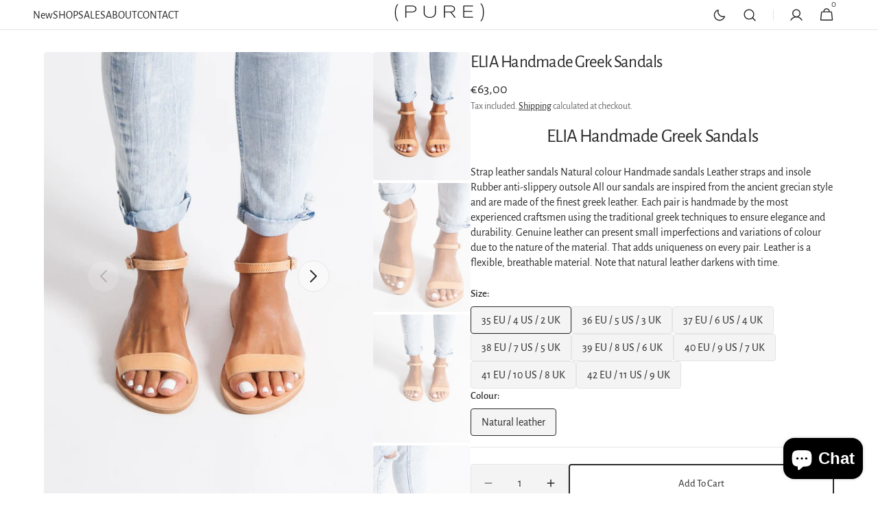

--- FILE ---
content_type: text/html; charset=utf-8
request_url: https://puregreekshop.com/collections/handmade-classic-sandals/products/09159-1
body_size: 30613
content:
<!doctype html>
<html class="no-js" lang="en" data-scheme="auto">
  <head>
    <meta charset="utf-8">
    <meta http-equiv="X-UA-Compatible" content="IE=edge">
    <meta name="viewport" content="width=device-width,initial-scale=1">
    <meta name="theme-color" content="">
    <link rel="canonical" href="https://puregreekshop.com/products/09159-1">
    <link rel="preconnect" href="https://cdn.shopify.com" crossorigin><link rel="icon" type="image/png" href="//puregreekshop.com/cdn/shop/files/logo-pure-sandals_f31b149d-cb52-4a43-90f1-757fbf998092.png?crop=center&height=32&v=1613694808&width=32"><link rel="preconnect" href="https://fonts.shopifycdn.com" crossorigin><title>ELIA Handmade Greek Sandals</title>

    
      <meta name="description" content="ELIA Handmade Greek Sandals,ELIA Handmade Greek Sandals Strap leather sandals Natural colour Handmade sandals Leather straps and insole Rubber anti-slippery outsole All our sandals are inspired from the ancient grecian style and are made of the finest greek leather. Each pair is handmade by the most experienced">
    

    

<meta property="og:site_name" content="Pure Greek Shop">
<meta property="og:url" content="https://puregreekshop.com/products/09159-1">
<meta property="og:title" content="ELIA Handmade Greek Sandals">
<meta property="og:type" content="product">
<meta property="og:description" content="ELIA Handmade Greek Sandals,ELIA Handmade Greek Sandals Strap leather sandals Natural colour Handmade sandals Leather straps and insole Rubber anti-slippery outsole All our sandals are inspired from the ancient grecian style and are made of the finest greek leather. Each pair is handmade by the most experienced"><meta property="og:image" content="http://puregreekshop.com/cdn/shop/files/elia.jpg?v=1709628332">
  <meta property="og:image:secure_url" content="https://puregreekshop.com/cdn/shop/files/elia.jpg?v=1709628332">
  <meta property="og:image:width" content="2000">
  <meta property="og:image:height" content="2999"><meta property="og:price:amount" content="63,00">
  <meta property="og:price:currency" content="EUR"><meta name="twitter:card" content="summary_large_image">
<meta name="twitter:title" content="ELIA Handmade Greek Sandals">
<meta name="twitter:description" content="ELIA Handmade Greek Sandals,ELIA Handmade Greek Sandals Strap leather sandals Natural colour Handmade sandals Leather straps and insole Rubber anti-slippery outsole All our sandals are inspired from the ancient grecian style and are made of the finest greek leather. Each pair is handmade by the most experienced">


    <script src="//puregreekshop.com/cdn/shop/t/5/assets/constants.js?v=37383056447335370521718269229" defer="defer"></script>
    <script src="//puregreekshop.com/cdn/shop/t/5/assets/pubsub.js?v=34180055027472970951718269229" defer="defer"></script>
    <script src="//puregreekshop.com/cdn/shop/t/5/assets/global.js?v=161999790383450297701718269229" defer="defer"></script><script src="//puregreekshop.com/cdn/shop/t/5/assets/quick-add.js?v=159904177897175425791718269229" defer="defer"></script>
      <script src="//puregreekshop.com/cdn/shop/t/5/assets/product-form.js?v=149469441993518066821718269229" defer="defer"></script>
    

    <script>window.performance && window.performance.mark && window.performance.mark('shopify.content_for_header.start');</script><meta id="shopify-digital-wallet" name="shopify-digital-wallet" content="/26393575501/digital_wallets/dialog">
<meta name="shopify-checkout-api-token" content="77b0d4be660936ec2f87fab4c29e6b7e">
<meta id="in-context-paypal-metadata" data-shop-id="26393575501" data-venmo-supported="false" data-environment="production" data-locale="en_US" data-paypal-v4="true" data-currency="EUR">
<link rel="alternate" hreflang="x-default" href="https://puregreekshop.com/products/09159-1">
<link rel="alternate" hreflang="en" href="https://puregreekshop.com/products/09159-1">
<link rel="alternate" hreflang="en-FR" href="https://puregreekshop.com/en-fr/products/09159-1">
<link rel="alternate" type="application/json+oembed" href="https://puregreekshop.com/products/09159-1.oembed">
<script async="async" src="/checkouts/internal/preloads.js?locale=en-GR"></script>
<script id="shopify-features" type="application/json">{"accessToken":"77b0d4be660936ec2f87fab4c29e6b7e","betas":["rich-media-storefront-analytics"],"domain":"puregreekshop.com","predictiveSearch":true,"shopId":26393575501,"locale":"en"}</script>
<script>var Shopify = Shopify || {};
Shopify.shop = "pure-greek-sandals.myshopify.com";
Shopify.locale = "en";
Shopify.currency = {"active":"EUR","rate":"1.0"};
Shopify.country = "GR";
Shopify.theme = {"name":"Updated copy of Minimalista","id":169298329949,"schema_name":"Minimalista","schema_version":"1.0.4","theme_store_id":2316,"role":"main"};
Shopify.theme.handle = "null";
Shopify.theme.style = {"id":null,"handle":null};
Shopify.cdnHost = "puregreekshop.com/cdn";
Shopify.routes = Shopify.routes || {};
Shopify.routes.root = "/";</script>
<script type="module">!function(o){(o.Shopify=o.Shopify||{}).modules=!0}(window);</script>
<script>!function(o){function n(){var o=[];function n(){o.push(Array.prototype.slice.apply(arguments))}return n.q=o,n}var t=o.Shopify=o.Shopify||{};t.loadFeatures=n(),t.autoloadFeatures=n()}(window);</script>
<script id="shop-js-analytics" type="application/json">{"pageType":"product"}</script>
<script defer="defer" async type="module" src="//puregreekshop.com/cdn/shopifycloud/shop-js/modules/v2/client.init-shop-cart-sync_BLuSqYWl.en.esm.js"></script>
<script defer="defer" async type="module" src="//puregreekshop.com/cdn/shopifycloud/shop-js/modules/v2/chunk.common_DplD2_3Q.en.esm.js"></script>
<script defer="defer" async type="module" src="//puregreekshop.com/cdn/shopifycloud/shop-js/modules/v2/chunk.modal_BxEbAqG6.en.esm.js"></script>
<script type="module">
  await import("//puregreekshop.com/cdn/shopifycloud/shop-js/modules/v2/client.init-shop-cart-sync_BLuSqYWl.en.esm.js");
await import("//puregreekshop.com/cdn/shopifycloud/shop-js/modules/v2/chunk.common_DplD2_3Q.en.esm.js");
await import("//puregreekshop.com/cdn/shopifycloud/shop-js/modules/v2/chunk.modal_BxEbAqG6.en.esm.js");

  window.Shopify.SignInWithShop?.initShopCartSync?.({"fedCMEnabled":true,"windoidEnabled":true});

</script>
<script>(function() {
  var isLoaded = false;
  function asyncLoad() {
    if (isLoaded) return;
    isLoaded = true;
    var urls = ["https:\/\/wishlisthero-assets.revampco.com\/store-front\/bundle2.js?shop=pure-greek-sandals.myshopify.com","\/\/cdn.shopify.com\/proxy\/7fe2b833d07f2df1d752f4aabc04fe8cd566c7e3678a8758d767cb0f2d8e5be2\/cdn.nfcube.com\/instafeed-f1e2503e8d4f583feac3806e0b777fd0.js?shop=pure-greek-sandals.myshopify.com\u0026sp-cache-control=cHVibGljLCBtYXgtYWdlPTkwMA"];
    for (var i = 0; i < urls.length; i++) {
      var s = document.createElement('script');
      s.type = 'text/javascript';
      s.async = true;
      s.src = urls[i];
      var x = document.getElementsByTagName('script')[0];
      x.parentNode.insertBefore(s, x);
    }
  };
  if(window.attachEvent) {
    window.attachEvent('onload', asyncLoad);
  } else {
    window.addEventListener('load', asyncLoad, false);
  }
})();</script>
<script id="__st">var __st={"a":26393575501,"offset":7200,"reqid":"0c397b9e-f821-41db-9284-0847c617f446-1771890540","pageurl":"puregreekshop.com\/collections\/handmade-classic-sandals\/products\/09159-1","u":"9f06a949567f","p":"product","rtyp":"product","rid":8401021043037};</script>
<script>window.ShopifyPaypalV4VisibilityTracking = true;</script>
<script id="captcha-bootstrap">!function(){'use strict';const t='contact',e='account',n='new_comment',o=[[t,t],['blogs',n],['comments',n],[t,'customer']],c=[[e,'customer_login'],[e,'guest_login'],[e,'recover_customer_password'],[e,'create_customer']],r=t=>t.map((([t,e])=>`form[action*='/${t}']:not([data-nocaptcha='true']) input[name='form_type'][value='${e}']`)).join(','),a=t=>()=>t?[...document.querySelectorAll(t)].map((t=>t.form)):[];function s(){const t=[...o],e=r(t);return a(e)}const i='password',u='form_key',d=['recaptcha-v3-token','g-recaptcha-response','h-captcha-response',i],f=()=>{try{return window.sessionStorage}catch{return}},m='__shopify_v',_=t=>t.elements[u];function p(t,e,n=!1){try{const o=window.sessionStorage,c=JSON.parse(o.getItem(e)),{data:r}=function(t){const{data:e,action:n}=t;return t[m]||n?{data:e,action:n}:{data:t,action:n}}(c);for(const[e,n]of Object.entries(r))t.elements[e]&&(t.elements[e].value=n);n&&o.removeItem(e)}catch(o){console.error('form repopulation failed',{error:o})}}const l='form_type',E='cptcha';function T(t){t.dataset[E]=!0}const w=window,h=w.document,L='Shopify',v='ce_forms',y='captcha';let A=!1;((t,e)=>{const n=(g='f06e6c50-85a8-45c8-87d0-21a2b65856fe',I='https://cdn.shopify.com/shopifycloud/storefront-forms-hcaptcha/ce_storefront_forms_captcha_hcaptcha.v1.5.2.iife.js',D={infoText:'Protected by hCaptcha',privacyText:'Privacy',termsText:'Terms'},(t,e,n)=>{const o=w[L][v],c=o.bindForm;if(c)return c(t,g,e,D).then(n);var r;o.q.push([[t,g,e,D],n]),r=I,A||(h.body.append(Object.assign(h.createElement('script'),{id:'captcha-provider',async:!0,src:r})),A=!0)});var g,I,D;w[L]=w[L]||{},w[L][v]=w[L][v]||{},w[L][v].q=[],w[L][y]=w[L][y]||{},w[L][y].protect=function(t,e){n(t,void 0,e),T(t)},Object.freeze(w[L][y]),function(t,e,n,w,h,L){const[v,y,A,g]=function(t,e,n){const i=e?o:[],u=t?c:[],d=[...i,...u],f=r(d),m=r(i),_=r(d.filter((([t,e])=>n.includes(e))));return[a(f),a(m),a(_),s()]}(w,h,L),I=t=>{const e=t.target;return e instanceof HTMLFormElement?e:e&&e.form},D=t=>v().includes(t);t.addEventListener('submit',(t=>{const e=I(t);if(!e)return;const n=D(e)&&!e.dataset.hcaptchaBound&&!e.dataset.recaptchaBound,o=_(e),c=g().includes(e)&&(!o||!o.value);(n||c)&&t.preventDefault(),c&&!n&&(function(t){try{if(!f())return;!function(t){const e=f();if(!e)return;const n=_(t);if(!n)return;const o=n.value;o&&e.removeItem(o)}(t);const e=Array.from(Array(32),(()=>Math.random().toString(36)[2])).join('');!function(t,e){_(t)||t.append(Object.assign(document.createElement('input'),{type:'hidden',name:u})),t.elements[u].value=e}(t,e),function(t,e){const n=f();if(!n)return;const o=[...t.querySelectorAll(`input[type='${i}']`)].map((({name:t})=>t)),c=[...d,...o],r={};for(const[a,s]of new FormData(t).entries())c.includes(a)||(r[a]=s);n.setItem(e,JSON.stringify({[m]:1,action:t.action,data:r}))}(t,e)}catch(e){console.error('failed to persist form',e)}}(e),e.submit())}));const S=(t,e)=>{t&&!t.dataset[E]&&(n(t,e.some((e=>e===t))),T(t))};for(const o of['focusin','change'])t.addEventListener(o,(t=>{const e=I(t);D(e)&&S(e,y())}));const B=e.get('form_key'),M=e.get(l),P=B&&M;t.addEventListener('DOMContentLoaded',(()=>{const t=y();if(P)for(const e of t)e.elements[l].value===M&&p(e,B);[...new Set([...A(),...v().filter((t=>'true'===t.dataset.shopifyCaptcha))])].forEach((e=>S(e,t)))}))}(h,new URLSearchParams(w.location.search),n,t,e,['guest_login'])})(!0,!0)}();</script>
<script integrity="sha256-4kQ18oKyAcykRKYeNunJcIwy7WH5gtpwJnB7kiuLZ1E=" data-source-attribution="shopify.loadfeatures" defer="defer" src="//puregreekshop.com/cdn/shopifycloud/storefront/assets/storefront/load_feature-a0a9edcb.js" crossorigin="anonymous"></script>
<script data-source-attribution="shopify.dynamic_checkout.dynamic.init">var Shopify=Shopify||{};Shopify.PaymentButton=Shopify.PaymentButton||{isStorefrontPortableWallets:!0,init:function(){window.Shopify.PaymentButton.init=function(){};var t=document.createElement("script");t.src="https://puregreekshop.com/cdn/shopifycloud/portable-wallets/latest/portable-wallets.en.js",t.type="module",document.head.appendChild(t)}};
</script>
<script data-source-attribution="shopify.dynamic_checkout.buyer_consent">
  function portableWalletsHideBuyerConsent(e){var t=document.getElementById("shopify-buyer-consent"),n=document.getElementById("shopify-subscription-policy-button");t&&n&&(t.classList.add("hidden"),t.setAttribute("aria-hidden","true"),n.removeEventListener("click",e))}function portableWalletsShowBuyerConsent(e){var t=document.getElementById("shopify-buyer-consent"),n=document.getElementById("shopify-subscription-policy-button");t&&n&&(t.classList.remove("hidden"),t.removeAttribute("aria-hidden"),n.addEventListener("click",e))}window.Shopify?.PaymentButton&&(window.Shopify.PaymentButton.hideBuyerConsent=portableWalletsHideBuyerConsent,window.Shopify.PaymentButton.showBuyerConsent=portableWalletsShowBuyerConsent);
</script>
<script>
  function portableWalletsCleanup(e){e&&e.src&&console.error("Failed to load portable wallets script "+e.src);var t=document.querySelectorAll("shopify-accelerated-checkout .shopify-payment-button__skeleton, shopify-accelerated-checkout-cart .wallet-cart-button__skeleton"),e=document.getElementById("shopify-buyer-consent");for(let e=0;e<t.length;e++)t[e].remove();e&&e.remove()}function portableWalletsNotLoadedAsModule(e){e instanceof ErrorEvent&&"string"==typeof e.message&&e.message.includes("import.meta")&&"string"==typeof e.filename&&e.filename.includes("portable-wallets")&&(window.removeEventListener("error",portableWalletsNotLoadedAsModule),window.Shopify.PaymentButton.failedToLoad=e,"loading"===document.readyState?document.addEventListener("DOMContentLoaded",window.Shopify.PaymentButton.init):window.Shopify.PaymentButton.init())}window.addEventListener("error",portableWalletsNotLoadedAsModule);
</script>

<script type="module" src="https://puregreekshop.com/cdn/shopifycloud/portable-wallets/latest/portable-wallets.en.js" onError="portableWalletsCleanup(this)" crossorigin="anonymous"></script>
<script nomodule>
  document.addEventListener("DOMContentLoaded", portableWalletsCleanup);
</script>

<script id='scb4127' type='text/javascript' async='' src='https://puregreekshop.com/cdn/shopifycloud/privacy-banner/storefront-banner.js'></script><link id="shopify-accelerated-checkout-styles" rel="stylesheet" media="screen" href="https://puregreekshop.com/cdn/shopifycloud/portable-wallets/latest/accelerated-checkout-backwards-compat.css" crossorigin="anonymous">
<style id="shopify-accelerated-checkout-cart">
        #shopify-buyer-consent {
  margin-top: 1em;
  display: inline-block;
  width: 100%;
}

#shopify-buyer-consent.hidden {
  display: none;
}

#shopify-subscription-policy-button {
  background: none;
  border: none;
  padding: 0;
  text-decoration: underline;
  font-size: inherit;
  cursor: pointer;
}

#shopify-subscription-policy-button::before {
  box-shadow: none;
}

      </style>
<script id="sections-script" data-sections="main-product,header,footer" defer="defer" src="//puregreekshop.com/cdn/shop/t/5/compiled_assets/scripts.js?v=7890"></script>
<script>window.performance && window.performance.mark && window.performance.mark('shopify.content_for_header.end');</script>

    <style data-shopify>
          @font-face {
  font-family: "Alegreya Sans";
  font-weight: 400;
  font-style: normal;
  font-display: swap;
  src: url("//puregreekshop.com/cdn/fonts/alegreya_sans/alegreyasans_n4.e332e76eefe545db0f9180cd382ce06e2f88055f.woff2") format("woff2"),
       url("//puregreekshop.com/cdn/fonts/alegreya_sans/alegreyasans_n4.2f538e6a7581234d2f67054a40fbfd36d80c2e56.woff") format("woff");
}

          @font-face {
  font-family: "Alegreya Sans";
  font-weight: 400;
  font-style: normal;
  font-display: swap;
  src: url("//puregreekshop.com/cdn/fonts/alegreya_sans/alegreyasans_n4.e332e76eefe545db0f9180cd382ce06e2f88055f.woff2") format("woff2"),
       url("//puregreekshop.com/cdn/fonts/alegreya_sans/alegreyasans_n4.2f538e6a7581234d2f67054a40fbfd36d80c2e56.woff") format("woff");
}

          @font-face {
  font-family: "Alegreya Sans";
  font-weight: 400;
  font-style: normal;
  font-display: swap;
  src: url("//puregreekshop.com/cdn/fonts/alegreya_sans/alegreyasans_n4.e332e76eefe545db0f9180cd382ce06e2f88055f.woff2") format("woff2"),
       url("//puregreekshop.com/cdn/fonts/alegreya_sans/alegreyasans_n4.2f538e6a7581234d2f67054a40fbfd36d80c2e56.woff") format("woff");
}

          @font-face {
  font-family: "Alegreya Sans";
  font-weight: 400;
  font-style: normal;
  font-display: swap;
  src: url("//puregreekshop.com/cdn/fonts/alegreya_sans/alegreyasans_n4.e332e76eefe545db0f9180cd382ce06e2f88055f.woff2") format("woff2"),
       url("//puregreekshop.com/cdn/fonts/alegreya_sans/alegreyasans_n4.2f538e6a7581234d2f67054a40fbfd36d80c2e56.woff") format("woff");
}

          @font-face {
  font-family: "Alegreya Sans";
  font-weight: 400;
  font-style: normal;
  font-display: swap;
  src: url("//puregreekshop.com/cdn/fonts/alegreya_sans/alegreyasans_n4.e332e76eefe545db0f9180cd382ce06e2f88055f.woff2") format("woff2"),
       url("//puregreekshop.com/cdn/fonts/alegreya_sans/alegreyasans_n4.2f538e6a7581234d2f67054a40fbfd36d80c2e56.woff") format("woff");
}

          @font-face {
  font-family: "Alegreya Sans";
  font-weight: 300;
  font-style: normal;
  font-display: swap;
  src: url("//puregreekshop.com/cdn/fonts/alegreya_sans/alegreyasans_n3.d9bb976a8dabff979c9bf4778acd7fab28bcbde5.woff2") format("woff2"),
       url("//puregreekshop.com/cdn/fonts/alegreya_sans/alegreyasans_n3.d1dbe245914cac041679808963c71b3b418ece01.woff") format("woff");
}

          @font-face {
  font-family: "Alegreya Sans";
  font-weight: 400;
  font-style: normal;
  font-display: swap;
  src: url("//puregreekshop.com/cdn/fonts/alegreya_sans/alegreyasans_n4.e332e76eefe545db0f9180cd382ce06e2f88055f.woff2") format("woff2"),
       url("//puregreekshop.com/cdn/fonts/alegreya_sans/alegreyasans_n4.2f538e6a7581234d2f67054a40fbfd36d80c2e56.woff") format("woff");
}

          @font-face {
  font-family: "Alegreya Sans";
  font-weight: 500;
  font-style: normal;
  font-display: swap;
  src: url("//puregreekshop.com/cdn/fonts/alegreya_sans/alegreyasans_n5.f0aec68ae52856bf4ae850bccaee669f9534ca16.woff2") format("woff2"),
       url("//puregreekshop.com/cdn/fonts/alegreya_sans/alegreyasans_n5.091e8b3cf84229df0381e54d853b071df25a649f.woff") format("woff");
}

          @font-face {
  font-family: "Alegreya Sans";
  font-weight: 700;
  font-style: normal;
  font-display: swap;
  src: url("//puregreekshop.com/cdn/fonts/alegreya_sans/alegreyasans_n7.3d9476fb0ebeda6ade9688d66cdb9524e329b866.woff2") format("woff2"),
       url("//puregreekshop.com/cdn/fonts/alegreya_sans/alegreyasans_n7.f29cc7ebdc42d1112e7f77e7b4655fa02c985111.woff") format("woff");
}

          @font-face {
  font-family: "Alegreya Sans";
  font-weight: 400;
  font-style: italic;
  font-display: swap;
  src: url("//puregreekshop.com/cdn/fonts/alegreya_sans/alegreyasans_i4.7156278bb23e48db294dc221d52a46fdc0183947.woff2") format("woff2"),
       url("//puregreekshop.com/cdn/fonts/alegreya_sans/alegreyasans_i4.7283a068f87063ea0a478d58f299dd97afe5e064.woff") format("woff");
}

          @font-face {
  font-family: "Alegreya Sans";
  font-weight: 400;
  font-style: italic;
  font-display: swap;
  src: url("//puregreekshop.com/cdn/fonts/alegreya_sans/alegreyasans_i4.7156278bb23e48db294dc221d52a46fdc0183947.woff2") format("woff2"),
       url("//puregreekshop.com/cdn/fonts/alegreya_sans/alegreyasans_i4.7283a068f87063ea0a478d58f299dd97afe5e064.woff") format("woff");
}

          @font-face {
  font-family: "Alegreya Sans";
  font-weight: 700;
  font-style: italic;
  font-display: swap;
  src: url("//puregreekshop.com/cdn/fonts/alegreya_sans/alegreyasans_i7.55aed94c5c86deedc38bc8fc0b8f7fe64ec06c3a.woff2") format("woff2"),
       url("//puregreekshop.com/cdn/fonts/alegreya_sans/alegreyasans_i7.b894eb092626c7721e865b7909f1ef5f5df8d3ac.woff") format("woff");
}


          
        :root,
          	[data-scheme=light] .color-background-1 {
          		--color-background: 255,255,255;
              --color-background-secondary: 244,244,244;
          		
          			--gradient-background: #ffffff;
          		
          		--color-foreground: 40, 40, 40;
          		--color-foreground-secondary: 105, 105, 105;
          		--color-foreground-title: 40, 40, 40;

          		--color-button-text: 249, 249, 249;
          		--color-button-text-hover: 249, 249, 249;
          		--color-button: 40, 40, 40;
          		--color-button-hover: 53, 53, 53;

          		--color-button-secondary: 249, 249, 249;
          		--color-button-secondary-hover: 238, 238, 238;
          		--color-button-secondary-text: 40, 40, 40;
          		--color-button-secondary-text-hover: 40, 40, 40;

          		--color-button-tertiary-text: 40, 40, 40;
          		--color-button-tertiary-text-hover: 249, 249, 249;
          		--color-button-tertiary: 40, 40, 40;
          		--color-button-tertiary-hover: 40, 40, 40;

          		--color-overlay: 0, 0, 0;
          		--color-border-input: 229, 229, 229;
          		--color-border-input-hover: 229, 229, 229;
          		--color-background-input: 244, 244, 244;
          		--color-background-input-hover: 229, 229, 229;
          		--color-border: 229, 229, 229;
          	}
          	@media (prefers-color-scheme: light) {
        	:root,
          		[data-scheme=auto] .color-background-1 {
          			--color-background: 255,255,255;
                --color-background-secondaryu: 244,244,244;
          			
          				--gradient-background: #ffffff;
          			
          			--color-foreground: 40, 40, 40;
          			--color-foreground-secondary: 105, 105, 105;
          			--color-foreground-title: 40, 40, 40;

          			--color-button-text: 249, 249, 249;
          			--color-button-text-hover: 249, 249, 249;
          			--color-button: 40, 40, 40;
          			--color-button-hover: 53, 53, 53;

          			--color-button-secondary: 249, 249, 249;
          			--color-button-secondary-hover: 238, 238, 238;
          			--color-button-secondary-text: 40, 40, 40;
          			--color-button-secondary-text-hover: 40, 40, 40;

          			--color-button-tertiary-text: 40, 40, 40;
          			--color-button-tertiary-text-hover: 249, 249, 249;
          			--color-button-tertiary: 40, 40, 40;
          			--color-button-tertiary-hover: 40, 40, 40;

          			--color-overlay: 0, 0, 0;
          			--color-border-input: 229, 229, 229;
          			--color-border-input-hover: 229, 229, 229;
          			--color-background-input: 244, 244, 244;
          			--color-background-input-hover: 229, 229, 229;
          			--color-border: 229, 229, 229;
          		}
          	}
          
        
          	[data-scheme=light] .color-background-2 {
          		--color-background: 244,244,244;
              --color-background-secondary: 249,249,249;
          		
          			--gradient-background: #f4f4f4;
          		
          		--color-foreground: 40, 40, 40;
          		--color-foreground-secondary: 105, 105, 105;
          		--color-foreground-title: 40, 40, 40;

          		--color-button-text: 249, 249, 249;
          		--color-button-text-hover: 249, 249, 249;
          		--color-button: 40, 40, 40;
          		--color-button-hover: 53, 53, 53;

          		--color-button-secondary: 249, 249, 249;
          		--color-button-secondary-hover: 238, 238, 238;
          		--color-button-secondary-text: 40, 40, 40;
          		--color-button-secondary-text-hover: 40, 40, 40;

          		--color-button-tertiary-text: 40, 40, 40;
          		--color-button-tertiary-text-hover: 249, 249, 249;
          		--color-button-tertiary: 40, 40, 40;
          		--color-button-tertiary-hover: 40, 40, 40;

          		--color-overlay: 0, 0, 0;
          		--color-border-input: 229, 229, 229;
          		--color-border-input-hover: 229, 229, 229;
          		--color-background-input: 244, 244, 244;
          		--color-background-input-hover: 229, 229, 229;
          		--color-border: 229, 229, 229;
          	}
          	@media (prefers-color-scheme: light) {
        	
          		[data-scheme=auto] .color-background-2 {
          			--color-background: 244,244,244;
                --color-background-secondaryu: 249,249,249;
          			
          				--gradient-background: #f4f4f4;
          			
          			--color-foreground: 40, 40, 40;
          			--color-foreground-secondary: 105, 105, 105;
          			--color-foreground-title: 40, 40, 40;

          			--color-button-text: 249, 249, 249;
          			--color-button-text-hover: 249, 249, 249;
          			--color-button: 40, 40, 40;
          			--color-button-hover: 53, 53, 53;

          			--color-button-secondary: 249, 249, 249;
          			--color-button-secondary-hover: 238, 238, 238;
          			--color-button-secondary-text: 40, 40, 40;
          			--color-button-secondary-text-hover: 40, 40, 40;

          			--color-button-tertiary-text: 40, 40, 40;
          			--color-button-tertiary-text-hover: 249, 249, 249;
          			--color-button-tertiary: 40, 40, 40;
          			--color-button-tertiary-hover: 40, 40, 40;

          			--color-overlay: 0, 0, 0;
          			--color-border-input: 229, 229, 229;
          			--color-border-input-hover: 229, 229, 229;
          			--color-background-input: 244, 244, 244;
          			--color-background-input-hover: 229, 229, 229;
          			--color-border: 229, 229, 229;
          		}
          	}
          
        
          	[data-scheme=light] .color-background-3 {
          		--color-background: 40,40,40;
              --color-background-secondary: 31,31,31;
          		
          			--gradient-background: #282828;
          		
          		--color-foreground: 249, 249, 249;
          		--color-foreground-secondary: 169, 169, 169;
          		--color-foreground-title: 249, 249, 249;

          		--color-button-text: 249, 249, 249;
          		--color-button-text-hover: 249, 249, 249;
          		--color-button: 40, 40, 40;
          		--color-button-hover: 53, 53, 53;

          		--color-button-secondary: 249, 249, 249;
          		--color-button-secondary-hover: 238, 238, 238;
          		--color-button-secondary-text: 40, 40, 40;
          		--color-button-secondary-text-hover: 40, 40, 40;

          		--color-button-tertiary-text: 40, 40, 40;
          		--color-button-tertiary-text-hover: 249, 249, 249;
          		--color-button-tertiary: 40, 40, 40;
          		--color-button-tertiary-hover: 40, 40, 40;

          		--color-overlay: 105, 105, 105;
          		--color-border-input: 62, 62, 62;
          		--color-border-input-hover: 62, 62, 62;
          		--color-background-input: 53, 53, 53;
          		--color-background-input-hover: 62, 62, 62;
          		--color-border: 62, 62, 62;
          	}
          	@media (prefers-color-scheme: light) {
        	
          		[data-scheme=auto] .color-background-3 {
          			--color-background: 40,40,40;
                --color-background-secondaryu: 31,31,31;
          			
          				--gradient-background: #282828;
          			
          			--color-foreground: 249, 249, 249;
          			--color-foreground-secondary: 169, 169, 169;
          			--color-foreground-title: 249, 249, 249;

          			--color-button-text: 249, 249, 249;
          			--color-button-text-hover: 249, 249, 249;
          			--color-button: 40, 40, 40;
          			--color-button-hover: 53, 53, 53;

          			--color-button-secondary: 249, 249, 249;
          			--color-button-secondary-hover: 238, 238, 238;
          			--color-button-secondary-text: 40, 40, 40;
          			--color-button-secondary-text-hover: 40, 40, 40;

          			--color-button-tertiary-text: 40, 40, 40;
          			--color-button-tertiary-text-hover: 249, 249, 249;
          			--color-button-tertiary: 40, 40, 40;
          			--color-button-tertiary-hover: 40, 40, 40;

          			--color-overlay: 105, 105, 105;
          			--color-border-input: 62, 62, 62;
          			--color-border-input-hover: 62, 62, 62;
          			--color-background-input: 53, 53, 53;
          			--color-background-input-hover: 62, 62, 62;
          			--color-border: 62, 62, 62;
          		}
          	}
          
        
          	[data-scheme=light] .color-background-4 {
          		--color-background: 31,31,31;
              --color-background-secondary: 40,40,40;
          		
          			--gradient-background: #1f1f1f;
          		
          		--color-foreground: 249, 249, 249;
          		--color-foreground-secondary: 169, 169, 169;
          		--color-foreground-title: 249, 249, 249;

          		--color-button-text: 249, 249, 249;
          		--color-button-text-hover: 249, 249, 249;
          		--color-button: 40, 40, 40;
          		--color-button-hover: 53, 53, 53;

          		--color-button-secondary: 249, 249, 249;
          		--color-button-secondary-hover: 238, 238, 238;
          		--color-button-secondary-text: 40, 40, 40;
          		--color-button-secondary-text-hover: 40, 40, 40;

          		--color-button-tertiary-text: 40, 40, 40;
          		--color-button-tertiary-text-hover: 249, 249, 249;
          		--color-button-tertiary: 40, 40, 40;
          		--color-button-tertiary-hover: 40, 40, 40;

          		--color-overlay: 0, 0, 0;
          		--color-border-input: 62, 62, 62;
          		--color-border-input-hover: 62, 62, 62;
          		--color-background-input: 53, 53, 53;
          		--color-background-input-hover: 62, 62, 62;
          		--color-border: 62, 62, 62;
          	}
          	@media (prefers-color-scheme: light) {
        	
          		[data-scheme=auto] .color-background-4 {
          			--color-background: 31,31,31;
                --color-background-secondaryu: 40,40,40;
          			
          				--gradient-background: #1f1f1f;
          			
          			--color-foreground: 249, 249, 249;
          			--color-foreground-secondary: 169, 169, 169;
          			--color-foreground-title: 249, 249, 249;

          			--color-button-text: 249, 249, 249;
          			--color-button-text-hover: 249, 249, 249;
          			--color-button: 40, 40, 40;
          			--color-button-hover: 53, 53, 53;

          			--color-button-secondary: 249, 249, 249;
          			--color-button-secondary-hover: 238, 238, 238;
          			--color-button-secondary-text: 40, 40, 40;
          			--color-button-secondary-text-hover: 40, 40, 40;

          			--color-button-tertiary-text: 40, 40, 40;
          			--color-button-tertiary-text-hover: 249, 249, 249;
          			--color-button-tertiary: 40, 40, 40;
          			--color-button-tertiary-hover: 40, 40, 40;

          			--color-overlay: 0, 0, 0;
          			--color-border-input: 62, 62, 62;
          			--color-border-input-hover: 62, 62, 62;
          			--color-background-input: 53, 53, 53;
          			--color-background-input-hover: 62, 62, 62;
          			--color-border: 62, 62, 62;
          		}
          	}
          

          body, .color-background-1, .color-background-2, .color-background-3, .color-background-4 {
          color: rgba(var(--color-foreground));
          //background-color: rgb(var(--color-background));
          background: rgb(var(--color-background));
	        background: var(--gradient-background);
          background-attachment: fixed;
          }

          :root {
          	--announcement-height: 0px;
          	--header-height: 0px;
          	--breadcrumbs-height: 0px;

          	--spaced-section: 5rem;

          	--font-body-family: "Alegreya Sans", sans-serif;
          	--font-body-style: normal;
          	--font-body-weight: 400;

          	--font-body-scale: 1.6;
          	--font-body-line-height: 1.4;

          	--font-heading-family: "Alegreya Sans", sans-serif;
          	--font-heading-style: normal;
          	--font-heading-weight: 400;
          	--font-heading-letter-spacing: -0.3em;
          	--font-heading-line-height: 1.2;

          	--font-subtitle-family: "Alegreya Sans", sans-serif;
          	--font-subtitle-style: normal;
          	--font-subtitle-weight: 400;
          	--font-subtitle-text-transform: none;
          	--font-subtitle-scale: 1.5;

          	--font-heading-h1-scale: 1.0;
          	--font-heading-h2-scale: 1.15;
          	--font-heading-h3-scale: 1.05;
          	--font-heading-h4-scale: 1.0;
          	--font-heading-h5-scale: 1.0;

          	--font-heading-card-family: "Alegreya Sans", sans-serif;
          	--font-heading-card-style: normal;
          	--font-heading-card-weight: 400;
          	--font-text-card-family: "Alegreya Sans", sans-serif;
          	--font-text-card-style: normal;
          	--font-text-card-weight: 400;

          	--font-heading-card-scale: 1.5;
          	--font-text-card-scale: 1.4;

          	--font-button-family: "Alegreya Sans", sans-serif;
          	--font-button-style: normal;
          	--font-button-weight: 400;
          	--font-button-text-transform: none;

          	--font-button-family: "Alegreya Sans", sans-serif;
          	--font-button-style: normal;
          	--font-button-weight: 400;
          	--font-button-text-transform: none;
          	--font-button-letter-spacing: 0;
          	--font-subtitle-letter-spacing: 0;

          	--font-header-menu-family: "Alegreya Sans", sans-serif;
          	--font-header-menu-style: normal;
          	--font-header-menu-weight: 400;
          	--font-header-menu-text-transform: none;

          	--font-footer-menu-family: "Instrument Sans", sans-serif;
          	--font-footer-menu-style: normal;
          	--font-footer-menu-weight: 400;
          	--font-footer-link-size: px;
          	--font-footer-bottom-link-size: px;

          	--font-popups-heading-family: "Instrument Sans", sans-serif;
            --font-popups-heading-style: normal;
            --font-popups-heading-weight: 400;
            --font-popups-text-family: "Instrument Sans", sans-serif;
            --font-popups-text-style: normal;
            --font-popups-text-weight: 400;
            --font-popup-heading-scale: 1.23;
            --font-popup-desc-scale: 1.0;
            --font-popup-text-scale: 1.07;
            --font-notification-heading-scale: 1.0;
            --font-notification-text-scale: 1.0;

          	--border-radius-button: 4px;
          	--payment-terms-background-color: ;
          	--color-card-price-new: 40, 40, 40;
          	--color-card-price-old: 169, 169, 169;
          }

          @media screen and (min-width: 990px) {
          	:root {
          		--spaced-section: 16rem;
          	}
          }

          *,
          *::before,
          *::after {
          box-sizing: inherit;
          }

          html {
          box-sizing: border-box;
          font-size: 10px;
          height: 100%;
          }

          body {
          position: relative;
          display: grid;
          grid-template-rows: auto auto 1fr auto;
          grid-template-columns: 100%;
          min-height: 100%;
          margin: 0;
          font-size: calc(var(--font-body-scale) * 1rem - 0.2rem);
          line-height: 1.4;
          font-family: var(--font-body-family);
          font-style: var(--font-body-style);
          font-weight: var(--font-body-weight);
          overflow-x: hidden;
          }

      @media screen and (min-width: 750px) {
      	body {
      		font-size: calc(var(--font-body-scale) * 1rem - 0.1rem);
      	}
      }

      @media screen and (min-width: 1360px) {
      	body {
      		font-size: calc(var(--font-body-scale) * 1rem);
      	}
      }
    </style>
    <style data-shopify>
  
  [data-scheme=dark] .color-background-1 {
  	--color-background: 31, 31, 31;
  	--color-overlay: 0, 0, 0;
  	--gradient-background: rgb(31, 31, 31);
  	--color-foreground: 229, 229, 229;
  	--color-foreground-secondary: 169, 169, 169;
  	--color-foreground-title: 229, 229, 229;
  	--color-border-input: 53, 53, 53;
  	--color-border-input-hover: 10, 10, 10;
  	--color-background-input: 31, 31, 31;
  	--color-background-input-hover: 10, 10, 10;
  	--color-border: 53, 53, 53;
  	--color-announcement-bar: 0, 0, 0;
  	--color-announcement-bar-background-1: 0, 0, 0;
  	--color-link: 229, 229, 229;
  	--alpha-link: 0.5;
  	--color-button: 53, 53, 53;
  	--color-button-hover: 0, 0, 0;
  	--color-button-text: 229, 229, 229;
  	--color-button-text-hover: 229, 229, 229;
  	--color-button-secondary: 53, 53, 53;
  	--color-button-secondary-hover: 0, 0, 0;
  	--color-button-secondary-text: 229, 229, 229;
  	--color-button-secondary-text-hover: 229, 229, 229;
  	--color-button-tertiary: 229, 229, 229;
  	--color-button-tertiary-hover: 53, 53, 53;
  	--color-button-tertiary-text: 229, 229, 229;
  	--color-button-tertiary-text-hover: 229, 229, 229;
  	--alpha-button-background: 1;
  	--alpha-button-border: 1;
  	--color-social: 229, 229, 229;
  	--color-placeholder-input: 229, 229, 229;
  	--color-card-price-new: 229, 229, 229;
  	--color-card-price-old: 169, 169, 169;
  	--color-error-background: 0, 0, 0;
  	--color-title-text: 229, 229, 229;
  }
  @media (prefers-color-scheme: dark) {
  	[data-scheme=auto] .color-background-1 {
  		--color-background: 31, 31, 31;
  		--gradient-background: rgb(31, 31, 31);
  		--color-overlay: 0, 0, 0;
  		--color-foreground: 229, 229, 229;
  		--color-foreground-secondary: 169, 169, 169;
  		--color-foreground-title: 229, 229, 229;
  		--color-border-input: 53, 53, 53;
  		--color-border-input-hover: 10, 10, 10;
  		--color-background-input: 31, 31, 31;
  		--color-background-input-hover: 10, 10, 10;
  		--color-border: 53, 53, 53;
  		--color-announcement-bar: 0, 0, 0;
  		--color-announcement-bar-background-1: 0, 0, 0;
  		--color-link: 229, 229, 229;
  		--alpha-link: 0.5;
  		--color-button: 53, 53, 53;
  		--color-button-hover: 0, 0, 0;
  		--color-button-text: 229, 229, 229;
  		--color-button-text-hover: 229, 229, 229;
  		--color-button-secondary: 53, 53, 53;
  		--color-button-secondary-hover: 0, 0, 0;
  		--color-button-secondary-text: 229, 229, 229;
  		--color-button-secondary-text-hover: 229, 229, 229;
  		--color-button-tertiary: 229, 229, 229;
  		--color-button-tertiary-hover: 53, 53, 53;
  		--color-button-tertiary-text: 229, 229, 229;
  		--color-button-tertiary-text-hover: 229, 229, 229;
  		--alpha-button-background: 1;
  		--alpha-button-border: 1;
  		--color-social: 229, 229, 229;
  		--color-placeholder-input: 229, 229, 229;
  		--color-card-price-new: 229, 229, 229;
  		--color-card-price-old: 169, 169, 169;
  		--color-error-background: 0, 0, 0;
  		--color-title-text: 229, 229, 229;
  	}
  }
  
  [data-scheme=dark] .color-background-2 {
  	--color-background: 31, 31, 31;
  	--color-overlay: 0, 0, 0;
  	--gradient-background: rgb(31, 31, 31);
  	--color-foreground: 229, 229, 229;
  	--color-foreground-secondary: 169, 169, 169;
  	--color-foreground-title: 229, 229, 229;
  	--color-border-input: 53, 53, 53;
  	--color-border-input-hover: 10, 10, 10;
  	--color-background-input: 31, 31, 31;
  	--color-background-input-hover: 10, 10, 10;
  	--color-border: 53, 53, 53;
  	--color-announcement-bar: 0, 0, 0;
  	--color-announcement-bar-background-1: 0, 0, 0;
  	--color-link: 229, 229, 229;
  	--alpha-link: 0.5;
  	--color-button: 53, 53, 53;
  	--color-button-hover: 0, 0, 0;
  	--color-button-text: 229, 229, 229;
  	--color-button-text-hover: 229, 229, 229;
  	--color-button-secondary: 53, 53, 53;
  	--color-button-secondary-hover: 0, 0, 0;
  	--color-button-secondary-text: 229, 229, 229;
  	--color-button-secondary-text-hover: 229, 229, 229;
  	--color-button-tertiary: 229, 229, 229;
  	--color-button-tertiary-hover: 53, 53, 53;
  	--color-button-tertiary-text: 229, 229, 229;
  	--color-button-tertiary-text-hover: 229, 229, 229;
  	--alpha-button-background: 1;
  	--alpha-button-border: 1;
  	--color-social: 229, 229, 229;
  	--color-placeholder-input: 229, 229, 229;
  	--color-card-price-new: 229, 229, 229;
  	--color-card-price-old: 169, 169, 169;
  	--color-error-background: 0, 0, 0;
  	--color-title-text: 229, 229, 229;
  }
  @media (prefers-color-scheme: dark) {
  	[data-scheme=auto] .color-background-2 {
  		--color-background: 31, 31, 31;
  		--gradient-background: rgb(31, 31, 31);
  		--color-overlay: 0, 0, 0;
  		--color-foreground: 229, 229, 229;
  		--color-foreground-secondary: 169, 169, 169;
  		--color-foreground-title: 229, 229, 229;
  		--color-border-input: 53, 53, 53;
  		--color-border-input-hover: 10, 10, 10;
  		--color-background-input: 31, 31, 31;
  		--color-background-input-hover: 10, 10, 10;
  		--color-border: 53, 53, 53;
  		--color-announcement-bar: 0, 0, 0;
  		--color-announcement-bar-background-1: 0, 0, 0;
  		--color-link: 229, 229, 229;
  		--alpha-link: 0.5;
  		--color-button: 53, 53, 53;
  		--color-button-hover: 0, 0, 0;
  		--color-button-text: 229, 229, 229;
  		--color-button-text-hover: 229, 229, 229;
  		--color-button-secondary: 53, 53, 53;
  		--color-button-secondary-hover: 0, 0, 0;
  		--color-button-secondary-text: 229, 229, 229;
  		--color-button-secondary-text-hover: 229, 229, 229;
  		--color-button-tertiary: 229, 229, 229;
  		--color-button-tertiary-hover: 53, 53, 53;
  		--color-button-tertiary-text: 229, 229, 229;
  		--color-button-tertiary-text-hover: 229, 229, 229;
  		--alpha-button-background: 1;
  		--alpha-button-border: 1;
  		--color-social: 229, 229, 229;
  		--color-placeholder-input: 229, 229, 229;
  		--color-card-price-new: 229, 229, 229;
  		--color-card-price-old: 169, 169, 169;
  		--color-error-background: 0, 0, 0;
  		--color-title-text: 229, 229, 229;
  	}
  }
  
  [data-scheme=dark] .color-background-3 {
  	--color-background: 31, 31, 31;
  	--color-overlay: 0, 0, 0;
  	--gradient-background: rgb(31, 31, 31);
  	--color-foreground: 229, 229, 229;
  	--color-foreground-secondary: 169, 169, 169;
  	--color-foreground-title: 229, 229, 229;
  	--color-border-input: 53, 53, 53;
  	--color-border-input-hover: 10, 10, 10;
  	--color-background-input: 31, 31, 31;
  	--color-background-input-hover: 10, 10, 10;
  	--color-border: 53, 53, 53;
  	--color-announcement-bar: 0, 0, 0;
  	--color-announcement-bar-background-1: 0, 0, 0;
  	--color-link: 229, 229, 229;
  	--alpha-link: 0.5;
  	--color-button: 53, 53, 53;
  	--color-button-hover: 0, 0, 0;
  	--color-button-text: 229, 229, 229;
  	--color-button-text-hover: 229, 229, 229;
  	--color-button-secondary: 53, 53, 53;
  	--color-button-secondary-hover: 0, 0, 0;
  	--color-button-secondary-text: 229, 229, 229;
  	--color-button-secondary-text-hover: 229, 229, 229;
  	--color-button-tertiary: 229, 229, 229;
  	--color-button-tertiary-hover: 53, 53, 53;
  	--color-button-tertiary-text: 229, 229, 229;
  	--color-button-tertiary-text-hover: 229, 229, 229;
  	--alpha-button-background: 1;
  	--alpha-button-border: 1;
  	--color-social: 229, 229, 229;
  	--color-placeholder-input: 229, 229, 229;
  	--color-card-price-new: 229, 229, 229;
  	--color-card-price-old: 169, 169, 169;
  	--color-error-background: 0, 0, 0;
  	--color-title-text: 229, 229, 229;
  }
  @media (prefers-color-scheme: dark) {
  	[data-scheme=auto] .color-background-3 {
  		--color-background: 31, 31, 31;
  		--gradient-background: rgb(31, 31, 31);
  		--color-overlay: 0, 0, 0;
  		--color-foreground: 229, 229, 229;
  		--color-foreground-secondary: 169, 169, 169;
  		--color-foreground-title: 229, 229, 229;
  		--color-border-input: 53, 53, 53;
  		--color-border-input-hover: 10, 10, 10;
  		--color-background-input: 31, 31, 31;
  		--color-background-input-hover: 10, 10, 10;
  		--color-border: 53, 53, 53;
  		--color-announcement-bar: 0, 0, 0;
  		--color-announcement-bar-background-1: 0, 0, 0;
  		--color-link: 229, 229, 229;
  		--alpha-link: 0.5;
  		--color-button: 53, 53, 53;
  		--color-button-hover: 0, 0, 0;
  		--color-button-text: 229, 229, 229;
  		--color-button-text-hover: 229, 229, 229;
  		--color-button-secondary: 53, 53, 53;
  		--color-button-secondary-hover: 0, 0, 0;
  		--color-button-secondary-text: 229, 229, 229;
  		--color-button-secondary-text-hover: 229, 229, 229;
  		--color-button-tertiary: 229, 229, 229;
  		--color-button-tertiary-hover: 53, 53, 53;
  		--color-button-tertiary-text: 229, 229, 229;
  		--color-button-tertiary-text-hover: 229, 229, 229;
  		--alpha-button-background: 1;
  		--alpha-button-border: 1;
  		--color-social: 229, 229, 229;
  		--color-placeholder-input: 229, 229, 229;
  		--color-card-price-new: 229, 229, 229;
  		--color-card-price-old: 169, 169, 169;
  		--color-error-background: 0, 0, 0;
  		--color-title-text: 229, 229, 229;
  	}
  }
  
  [data-scheme=dark] .color-background-4 {
  	--color-background: 31, 31, 31;
  	--color-overlay: 0, 0, 0;
  	--gradient-background: rgb(31, 31, 31);
  	--color-foreground: 229, 229, 229;
  	--color-foreground-secondary: 169, 169, 169;
  	--color-foreground-title: 229, 229, 229;
  	--color-border-input: 53, 53, 53;
  	--color-border-input-hover: 10, 10, 10;
  	--color-background-input: 31, 31, 31;
  	--color-background-input-hover: 10, 10, 10;
  	--color-border: 53, 53, 53;
  	--color-announcement-bar: 0, 0, 0;
  	--color-announcement-bar-background-1: 0, 0, 0;
  	--color-link: 229, 229, 229;
  	--alpha-link: 0.5;
  	--color-button: 53, 53, 53;
  	--color-button-hover: 0, 0, 0;
  	--color-button-text: 229, 229, 229;
  	--color-button-text-hover: 229, 229, 229;
  	--color-button-secondary: 53, 53, 53;
  	--color-button-secondary-hover: 0, 0, 0;
  	--color-button-secondary-text: 229, 229, 229;
  	--color-button-secondary-text-hover: 229, 229, 229;
  	--color-button-tertiary: 229, 229, 229;
  	--color-button-tertiary-hover: 53, 53, 53;
  	--color-button-tertiary-text: 229, 229, 229;
  	--color-button-tertiary-text-hover: 229, 229, 229;
  	--alpha-button-background: 1;
  	--alpha-button-border: 1;
  	--color-social: 229, 229, 229;
  	--color-placeholder-input: 229, 229, 229;
  	--color-card-price-new: 229, 229, 229;
  	--color-card-price-old: 169, 169, 169;
  	--color-error-background: 0, 0, 0;
  	--color-title-text: 229, 229, 229;
  }
  @media (prefers-color-scheme: dark) {
  	[data-scheme=auto] .color-background-4 {
  		--color-background: 31, 31, 31;
  		--gradient-background: rgb(31, 31, 31);
  		--color-overlay: 0, 0, 0;
  		--color-foreground: 229, 229, 229;
  		--color-foreground-secondary: 169, 169, 169;
  		--color-foreground-title: 229, 229, 229;
  		--color-border-input: 53, 53, 53;
  		--color-border-input-hover: 10, 10, 10;
  		--color-background-input: 31, 31, 31;
  		--color-background-input-hover: 10, 10, 10;
  		--color-border: 53, 53, 53;
  		--color-announcement-bar: 0, 0, 0;
  		--color-announcement-bar-background-1: 0, 0, 0;
  		--color-link: 229, 229, 229;
  		--alpha-link: 0.5;
  		--color-button: 53, 53, 53;
  		--color-button-hover: 0, 0, 0;
  		--color-button-text: 229, 229, 229;
  		--color-button-text-hover: 229, 229, 229;
  		--color-button-secondary: 53, 53, 53;
  		--color-button-secondary-hover: 0, 0, 0;
  		--color-button-secondary-text: 229, 229, 229;
  		--color-button-secondary-text-hover: 229, 229, 229;
  		--color-button-tertiary: 229, 229, 229;
  		--color-button-tertiary-hover: 53, 53, 53;
  		--color-button-tertiary-text: 229, 229, 229;
  		--color-button-tertiary-text-hover: 229, 229, 229;
  		--alpha-button-background: 1;
  		--alpha-button-border: 1;
  		--color-social: 229, 229, 229;
  		--color-placeholder-input: 229, 229, 229;
  		--color-card-price-new: 229, 229, 229;
  		--color-card-price-old: 169, 169, 169;
  		--color-error-background: 0, 0, 0;
  		--color-title-text: 229, 229, 229;
  	}
  }
  
  [data-scheme=dark] {
  	--color-background: 31, 31, 31;
  	--color-background-secondary: 40, 40, 40;
  	--gradient-background: rgb(31, 31, 31);
  	--color-overlay: 0, 0, 0;
  	--color-foreground: 229, 229, 229;
  	--color-foreground-secondary: 169, 169, 169;
  	--color-foreground-title: 229, 229, 229;
  	--color-border-input: 53, 53, 53;
		--color-border-input-hover: 10, 10, 10;
		--color-background-input: 31, 31, 31;
		--color-background-input-hover: 10, 10, 10;
  	--color-border: 53, 53, 53;
  	--color-announcement-bar: 0, 0, 0;
  	--color-announcement-bar-background-1: 0, 0, 0;
  	--color-link: 229, 229, 229;
  	--alpha-link: 0.5;
  	--color-button: 53, 53, 53;
  	--color-button-hover: 0, 0, 0;
  	--color-button-text: 229, 229, 229;
  	--color-button-text-hover: 229, 229, 229;
  	--color-button-secondary: 53, 53, 53;
  	--color-button-secondary-hover: 0, 0, 0;
  	--color-button-secondary-text: 229, 229, 229;
  	--color-button-secondary-text-hover: 229, 229, 229;
  	--color-button-tertiary: 229, 229, 229;
  	--color-button-tertiary-hover: 53, 53, 53;
  	--color-button-tertiary-text: 229, 229, 229;
  	--color-button-tertiary-text-hover: 229, 229, 229;
  	--alpha-button-background: 1;
  	--alpha-button-border: 1;
  	--color-social: 229, 229, 229;
  	--color-placeholder-input: 229, 229, 229;
  	--color-card-price-new: 229, 229, 229;
  	--color-card-price-old: 169, 169, 169;
  	--color-error-background: 0, 0, 0;
  	--color-title-text: 229, 229, 229;

  	.color-background-1 {
  		--color-background: 31, 31, 31;
   	}
  	.color-background-2 {
  		--color-background: 40, 40, 40;
  		--gradient-background: rgb(40, 40, 40);
  	}
  	.color-background-3 {
  		--color-background: 40, 40, 40;
  		--gradient-background: rgb(40, 40, 40);
  	}
  }
  @media (prefers-color-scheme: dark) {
  	[data-scheme=auto] {
  		--color-background: 31, 31, 31;
  		--color-background-secondary: 40, 40, 40;
  		--gradient-background: rgb(31, 31, 31);
  		--color-overlay: 0, 0, 0;
  		--color-foreground: 229, 229, 229;
  		--color-foreground-secondary: 169, 169, 169;
  		--color-foreground-title: 229, 229, 229;
  		--color-border-input: 53, 53, 53;
  		--color-border-input-hover: 10, 10, 10;
  		--color-background-input: 31, 31, 31;
  		--color-background-input-hover: 10, 10, 10;
  		--color-border: 53, 53, 53;
  		--color-announcement-bar: 0, 0, 0;
  		--color-announcement-bar-background-1: 0, 0, 0;
  		--color-link: 229, 229, 229;
  		--alpha-link: 0.5;
  		--color-button: 53, 53, 53;
  		--color-button-hover: 0, 0, 0;
  		--color-button-text: 229, 229, 229;
  		--color-button-text-hover: 229, 229, 229;
  		--color-button-secondary: 53, 53, 53;
  		--color-button-secondary-hover: 0, 0, 0;
  		--color-button-secondary-text: 229, 229, 229;
  		--color-button-secondary-text-hover: 229, 229, 229;
  		--color-button-tertiary: 229, 229, 229;
  		--color-button-tertiary-hover: 53, 53, 53;
  		--color-button-tertiary-text: 229, 229, 229;
  		--color-button-tertiary-text-hover: 229, 229, 229;
  		--alpha-button-background: 1;
  		--alpha-button-border: 1;
  		--color-social: 229, 229, 229;
  		--color-placeholder-input: 229, 229, 229;
  		--color-card-price-new: 229, 229, 229;
  		--color-card-price-old: 169, 169, 169;
  		--color-error-background: 0, 0, 0;
  		--color-title-text: 229, 229, 229;

  		.color-background-1 {
  			--color-background: 31, 31, 31;
  		}
  		.color-background-2 {
  			--color-background: 40, 40, 40;
  			--gradient-background: rgb(40, 40, 40);
  		}
  		.color-background-3 {
  			--color-background: 40, 40, 40;
  			--gradient-background: rgb(40, 40, 40);
  		}
  	}
  }
</style>

    <link href="//puregreekshop.com/cdn/shop/t/5/assets/swiper-bundle.min.css?v=121725097362987815391718269230" rel="stylesheet" type="text/css" media="all" />
    <link href="//puregreekshop.com/cdn/shop/t/5/assets/base.css?v=153015611929065057391718269228" rel="stylesheet" type="text/css" media="all" /><link href="//puregreekshop.com/cdn/shop/t/5/assets/section-reviews.css?v=15341569316172784581718269230" rel="stylesheet" type="text/css" media="all" /><link
        rel="stylesheet"
        href="//puregreekshop.com/cdn/shop/t/5/assets/component-predictive-search.css?v=17731759826338939011718269228"
        media="print"
        onload="this.media='all'"
      ><link rel="preload" as="font" href="//puregreekshop.com/cdn/fonts/alegreya_sans/alegreyasans_n4.e332e76eefe545db0f9180cd382ce06e2f88055f.woff2" type="font/woff2" crossorigin><link rel="preload" as="font" href="//puregreekshop.com/cdn/fonts/alegreya_sans/alegreyasans_n4.e332e76eefe545db0f9180cd382ce06e2f88055f.woff2" type="font/woff2" crossorigin><script>
      document.documentElement.className = document.documentElement.className.replace('no-js', 'js');
      if (Shopify.designMode) {
        document.documentElement.classList.add('shopify-design-mode');
      }
    </script>

    <script src="//puregreekshop.com/cdn/shop/t/5/assets/jquery-3.6.0.js?v=184217876181003224711718269229" defer="defer"></script>
    <script src="//puregreekshop.com/cdn/shop/t/5/assets/ScrollTrigger.min.js?v=105224310842884405841718269229" defer="defer"></script>
    <script src="//puregreekshop.com/cdn/shop/t/5/assets/gsap.min.js?v=143236058134962329301718269229" defer="defer"></script>
    <script src="//puregreekshop.com/cdn/shop/t/5/assets/swiper-bundle.min.js?v=164651698428261419191718269230" defer="defer"></script>
    <script src="//puregreekshop.com/cdn/shop/t/5/assets/product-card.js?v=177787655361850681331718269229" defer="defer"></script>
    <script src="//puregreekshop.com/cdn/shop/t/5/assets/popup.js?v=8636812788435060281718269229" defer="defer"></script>

    

    <script>
      let cscoDarkMode = {};

      (function () {
        const body = document.querySelector('html[data-scheme]');

        cscoDarkMode = {
          init: function (e) {
            this.initMode(e);
            window.matchMedia('(prefers-color-scheme: dark)').addListener((e) => {
              this.initMode(e);
            });

            window.addEventListener('load', () => {
              const toggleBtns = document.querySelectorAll('.header__toggle-scheme');
              toggleBtns.forEach((btn) => {
                btn.addEventListener('click', (e) => {
                  e.preventDefault();

                  if ('auto' === body.getAttribute('data-scheme')) {
                    if (window.matchMedia('(prefers-color-scheme: dark)').matches) {
                      cscoDarkMode.changeScheme('light', true);
                    } else if (window.matchMedia('(prefers-color-scheme: light)').matches) {
                      cscoDarkMode.changeScheme('dark', true);
                    }
                  } else {
                    if ('dark' === body.getAttribute('data-scheme')) {
                      cscoDarkMode.changeScheme('light', true);
                    } else {
                      cscoDarkMode.changeScheme('dark', true);
                    }
                  }
                });
              });
            });
          },
          initMode: function (e) {
            let siteScheme = false;
            switch (
              'auto' // Field. User’s system preference.
            ) {
              case 'dark':
                siteScheme = 'dark';
                break;
              case 'light':
                siteScheme = 'light';
                break;
              case 'system':
                siteScheme = 'auto';
                break;
            }
            if ('true') {
              // Field. Enable dark/light mode toggle.
              if ('light' === localStorage.getItem('_color_schema')) {
                siteScheme = 'light';
              }
              if ('dark' === localStorage.getItem('_color_schema')) {
                siteScheme = 'dark';
              }
            }
            if (siteScheme && siteScheme !== body.getAttribute('data-scheme')) {
              this.changeScheme(siteScheme, false);
            }
          },
          changeScheme: function (siteScheme, cookie) {
            body.classList.add('scheme-toggled');
            body.setAttribute('data-scheme', siteScheme);
            if (cookie) {
              localStorage.setItem('_color_schema', siteScheme);
            }
            setTimeout(() => {
              body.classList.remove('scheme-toggled');
            }, 100);
          },
        };
      })();

      cscoDarkMode.init();

      document.addEventListener('shopify:section:load', function () {
        setTimeout(() => {
          cscoDarkMode.init();
        }, 100);
      });
    </script>
  <script src="https://cdn.shopify.com/extensions/d28e1ec2-6292-4105-93bc-76eed1989032/inbox-1255/assets/inbox-chat-loader.js" type="text/javascript" defer="defer"></script>
<link href="https://monorail-edge.shopifysvc.com" rel="dns-prefetch">
<script>(function(){if ("sendBeacon" in navigator && "performance" in window) {try {var session_token_from_headers = performance.getEntriesByType('navigation')[0].serverTiming.find(x => x.name == '_s').description;} catch {var session_token_from_headers = undefined;}var session_cookie_matches = document.cookie.match(/_shopify_s=([^;]*)/);var session_token_from_cookie = session_cookie_matches && session_cookie_matches.length === 2 ? session_cookie_matches[1] : "";var session_token = session_token_from_headers || session_token_from_cookie || "";function handle_abandonment_event(e) {var entries = performance.getEntries().filter(function(entry) {return /monorail-edge.shopifysvc.com/.test(entry.name);});if (!window.abandonment_tracked && entries.length === 0) {window.abandonment_tracked = true;var currentMs = Date.now();var navigation_start = performance.timing.navigationStart;var payload = {shop_id: 26393575501,url: window.location.href,navigation_start,duration: currentMs - navigation_start,session_token,page_type: "product"};window.navigator.sendBeacon("https://monorail-edge.shopifysvc.com/v1/produce", JSON.stringify({schema_id: "online_store_buyer_site_abandonment/1.1",payload: payload,metadata: {event_created_at_ms: currentMs,event_sent_at_ms: currentMs}}));}}window.addEventListener('pagehide', handle_abandonment_event);}}());</script>
<script id="web-pixels-manager-setup">(function e(e,d,r,n,o){if(void 0===o&&(o={}),!Boolean(null===(a=null===(i=window.Shopify)||void 0===i?void 0:i.analytics)||void 0===a?void 0:a.replayQueue)){var i,a;window.Shopify=window.Shopify||{};var t=window.Shopify;t.analytics=t.analytics||{};var s=t.analytics;s.replayQueue=[],s.publish=function(e,d,r){return s.replayQueue.push([e,d,r]),!0};try{self.performance.mark("wpm:start")}catch(e){}var l=function(){var e={modern:/Edge?\/(1{2}[4-9]|1[2-9]\d|[2-9]\d{2}|\d{4,})\.\d+(\.\d+|)|Firefox\/(1{2}[4-9]|1[2-9]\d|[2-9]\d{2}|\d{4,})\.\d+(\.\d+|)|Chrom(ium|e)\/(9{2}|\d{3,})\.\d+(\.\d+|)|(Maci|X1{2}).+ Version\/(15\.\d+|(1[6-9]|[2-9]\d|\d{3,})\.\d+)([,.]\d+|)( \(\w+\)|)( Mobile\/\w+|) Safari\/|Chrome.+OPR\/(9{2}|\d{3,})\.\d+\.\d+|(CPU[ +]OS|iPhone[ +]OS|CPU[ +]iPhone|CPU IPhone OS|CPU iPad OS)[ +]+(15[._]\d+|(1[6-9]|[2-9]\d|\d{3,})[._]\d+)([._]\d+|)|Android:?[ /-](13[3-9]|1[4-9]\d|[2-9]\d{2}|\d{4,})(\.\d+|)(\.\d+|)|Android.+Firefox\/(13[5-9]|1[4-9]\d|[2-9]\d{2}|\d{4,})\.\d+(\.\d+|)|Android.+Chrom(ium|e)\/(13[3-9]|1[4-9]\d|[2-9]\d{2}|\d{4,})\.\d+(\.\d+|)|SamsungBrowser\/([2-9]\d|\d{3,})\.\d+/,legacy:/Edge?\/(1[6-9]|[2-9]\d|\d{3,})\.\d+(\.\d+|)|Firefox\/(5[4-9]|[6-9]\d|\d{3,})\.\d+(\.\d+|)|Chrom(ium|e)\/(5[1-9]|[6-9]\d|\d{3,})\.\d+(\.\d+|)([\d.]+$|.*Safari\/(?![\d.]+ Edge\/[\d.]+$))|(Maci|X1{2}).+ Version\/(10\.\d+|(1[1-9]|[2-9]\d|\d{3,})\.\d+)([,.]\d+|)( \(\w+\)|)( Mobile\/\w+|) Safari\/|Chrome.+OPR\/(3[89]|[4-9]\d|\d{3,})\.\d+\.\d+|(CPU[ +]OS|iPhone[ +]OS|CPU[ +]iPhone|CPU IPhone OS|CPU iPad OS)[ +]+(10[._]\d+|(1[1-9]|[2-9]\d|\d{3,})[._]\d+)([._]\d+|)|Android:?[ /-](13[3-9]|1[4-9]\d|[2-9]\d{2}|\d{4,})(\.\d+|)(\.\d+|)|Mobile Safari.+OPR\/([89]\d|\d{3,})\.\d+\.\d+|Android.+Firefox\/(13[5-9]|1[4-9]\d|[2-9]\d{2}|\d{4,})\.\d+(\.\d+|)|Android.+Chrom(ium|e)\/(13[3-9]|1[4-9]\d|[2-9]\d{2}|\d{4,})\.\d+(\.\d+|)|Android.+(UC? ?Browser|UCWEB|U3)[ /]?(15\.([5-9]|\d{2,})|(1[6-9]|[2-9]\d|\d{3,})\.\d+)\.\d+|SamsungBrowser\/(5\.\d+|([6-9]|\d{2,})\.\d+)|Android.+MQ{2}Browser\/(14(\.(9|\d{2,})|)|(1[5-9]|[2-9]\d|\d{3,})(\.\d+|))(\.\d+|)|K[Aa][Ii]OS\/(3\.\d+|([4-9]|\d{2,})\.\d+)(\.\d+|)/},d=e.modern,r=e.legacy,n=navigator.userAgent;return n.match(d)?"modern":n.match(r)?"legacy":"unknown"}(),u="modern"===l?"modern":"legacy",c=(null!=n?n:{modern:"",legacy:""})[u],f=function(e){return[e.baseUrl,"/wpm","/b",e.hashVersion,"modern"===e.buildTarget?"m":"l",".js"].join("")}({baseUrl:d,hashVersion:r,buildTarget:u}),m=function(e){var d=e.version,r=e.bundleTarget,n=e.surface,o=e.pageUrl,i=e.monorailEndpoint;return{emit:function(e){var a=e.status,t=e.errorMsg,s=(new Date).getTime(),l=JSON.stringify({metadata:{event_sent_at_ms:s},events:[{schema_id:"web_pixels_manager_load/3.1",payload:{version:d,bundle_target:r,page_url:o,status:a,surface:n,error_msg:t},metadata:{event_created_at_ms:s}}]});if(!i)return console&&console.warn&&console.warn("[Web Pixels Manager] No Monorail endpoint provided, skipping logging."),!1;try{return self.navigator.sendBeacon.bind(self.navigator)(i,l)}catch(e){}var u=new XMLHttpRequest;try{return u.open("POST",i,!0),u.setRequestHeader("Content-Type","text/plain"),u.send(l),!0}catch(e){return console&&console.warn&&console.warn("[Web Pixels Manager] Got an unhandled error while logging to Monorail."),!1}}}}({version:r,bundleTarget:l,surface:e.surface,pageUrl:self.location.href,monorailEndpoint:e.monorailEndpoint});try{o.browserTarget=l,function(e){var d=e.src,r=e.async,n=void 0===r||r,o=e.onload,i=e.onerror,a=e.sri,t=e.scriptDataAttributes,s=void 0===t?{}:t,l=document.createElement("script"),u=document.querySelector("head"),c=document.querySelector("body");if(l.async=n,l.src=d,a&&(l.integrity=a,l.crossOrigin="anonymous"),s)for(var f in s)if(Object.prototype.hasOwnProperty.call(s,f))try{l.dataset[f]=s[f]}catch(e){}if(o&&l.addEventListener("load",o),i&&l.addEventListener("error",i),u)u.appendChild(l);else{if(!c)throw new Error("Did not find a head or body element to append the script");c.appendChild(l)}}({src:f,async:!0,onload:function(){if(!function(){var e,d;return Boolean(null===(d=null===(e=window.Shopify)||void 0===e?void 0:e.analytics)||void 0===d?void 0:d.initialized)}()){var d=window.webPixelsManager.init(e)||void 0;if(d){var r=window.Shopify.analytics;r.replayQueue.forEach((function(e){var r=e[0],n=e[1],o=e[2];d.publishCustomEvent(r,n,o)})),r.replayQueue=[],r.publish=d.publishCustomEvent,r.visitor=d.visitor,r.initialized=!0}}},onerror:function(){return m.emit({status:"failed",errorMsg:"".concat(f," has failed to load")})},sri:function(e){var d=/^sha384-[A-Za-z0-9+/=]+$/;return"string"==typeof e&&d.test(e)}(c)?c:"",scriptDataAttributes:o}),m.emit({status:"loading"})}catch(e){m.emit({status:"failed",errorMsg:(null==e?void 0:e.message)||"Unknown error"})}}})({shopId: 26393575501,storefrontBaseUrl: "https://puregreekshop.com",extensionsBaseUrl: "https://extensions.shopifycdn.com/cdn/shopifycloud/web-pixels-manager",monorailEndpoint: "https://monorail-edge.shopifysvc.com/unstable/produce_batch",surface: "storefront-renderer",enabledBetaFlags: ["2dca8a86","5476ea20"],webPixelsConfigList: [{"id":"280789341","configuration":"{\"pixel_id\":\"202778044742347\",\"pixel_type\":\"facebook_pixel\",\"metaapp_system_user_token\":\"-\"}","eventPayloadVersion":"v1","runtimeContext":"OPEN","scriptVersion":"ca16bc87fe92b6042fbaa3acc2fbdaa6","type":"APP","apiClientId":2329312,"privacyPurposes":["ANALYTICS","MARKETING","SALE_OF_DATA"],"dataSharingAdjustments":{"protectedCustomerApprovalScopes":["read_customer_address","read_customer_email","read_customer_name","read_customer_personal_data","read_customer_phone"],"dataSharingControls":["share_all_events"]},"dataSharingState":"optimized","enabledFlags":["9a3ed68a"]},{"id":"165380445","configuration":"{\"tagID\":\"2613067548033\"}","eventPayloadVersion":"v1","runtimeContext":"STRICT","scriptVersion":"18031546ee651571ed29edbe71a3550b","type":"APP","apiClientId":3009811,"privacyPurposes":["ANALYTICS","MARKETING","SALE_OF_DATA"],"dataSharingAdjustments":{"protectedCustomerApprovalScopes":["read_customer_address","read_customer_email","read_customer_name","read_customer_personal_data","read_customer_phone"],"dataSharingControls":["share_all_events"]},"dataSharingState":"optimized","enabledFlags":["3b5414a6"]},{"id":"shopify-app-pixel","configuration":"{}","eventPayloadVersion":"v1","runtimeContext":"STRICT","scriptVersion":"0450","apiClientId":"shopify-pixel","type":"APP","privacyPurposes":["ANALYTICS","MARKETING"]},{"id":"shopify-custom-pixel","eventPayloadVersion":"v1","runtimeContext":"LAX","scriptVersion":"0450","apiClientId":"shopify-pixel","type":"CUSTOM","privacyPurposes":["ANALYTICS","MARKETING"]}],isMerchantRequest: false,initData: {"shop":{"name":"Pure Greek Shop","paymentSettings":{"currencyCode":"EUR"},"myshopifyDomain":"pure-greek-sandals.myshopify.com","countryCode":"GR","storefrontUrl":"https:\/\/puregreekshop.com"},"customer":null,"cart":null,"checkout":null,"productVariants":[{"price":{"amount":63.0,"currencyCode":"EUR"},"product":{"title":"ELIA Handmade Greek Sandals","vendor":"Pure Greek Shop","id":"8401021043037","untranslatedTitle":"ELIA Handmade Greek Sandals","url":"\/products\/09159-1","type":"HANDMADE CLASSIC SANDALS"},"id":"46685115777373","image":{"src":"\/\/puregreekshop.com\/cdn\/shop\/files\/elia.jpg?v=1709628332"},"sku":"","title":"35 EU \/ 4 US \/ 2 UK \/ Natural leather","untranslatedTitle":"35 EU \/ 4 US \/ 2 UK \/ Natural leather"},{"price":{"amount":63.0,"currencyCode":"EUR"},"product":{"title":"ELIA Handmade Greek Sandals","vendor":"Pure Greek Shop","id":"8401021043037","untranslatedTitle":"ELIA Handmade Greek Sandals","url":"\/products\/09159-1","type":"HANDMADE CLASSIC SANDALS"},"id":"46685115810141","image":{"src":"\/\/puregreekshop.com\/cdn\/shop\/files\/elia.jpg?v=1709628332"},"sku":"","title":"36 EU \/ 5 US \/ 3 UK \/ Natural leather","untranslatedTitle":"36 EU \/ 5 US \/ 3 UK \/ Natural leather"},{"price":{"amount":63.0,"currencyCode":"EUR"},"product":{"title":"ELIA Handmade Greek Sandals","vendor":"Pure Greek Shop","id":"8401021043037","untranslatedTitle":"ELIA Handmade Greek Sandals","url":"\/products\/09159-1","type":"HANDMADE CLASSIC SANDALS"},"id":"46685115842909","image":{"src":"\/\/puregreekshop.com\/cdn\/shop\/files\/elia.jpg?v=1709628332"},"sku":"","title":"37 EU \/ 6 US \/ 4 UK \/ Natural leather","untranslatedTitle":"37 EU \/ 6 US \/ 4 UK \/ Natural leather"},{"price":{"amount":63.0,"currencyCode":"EUR"},"product":{"title":"ELIA Handmade Greek Sandals","vendor":"Pure Greek Shop","id":"8401021043037","untranslatedTitle":"ELIA Handmade Greek Sandals","url":"\/products\/09159-1","type":"HANDMADE CLASSIC SANDALS"},"id":"46685115875677","image":{"src":"\/\/puregreekshop.com\/cdn\/shop\/files\/elia.jpg?v=1709628332"},"sku":"","title":"38 EU \/ 7 US \/ 5 UK \/ Natural leather","untranslatedTitle":"38 EU \/ 7 US \/ 5 UK \/ Natural leather"},{"price":{"amount":63.0,"currencyCode":"EUR"},"product":{"title":"ELIA Handmade Greek Sandals","vendor":"Pure Greek Shop","id":"8401021043037","untranslatedTitle":"ELIA Handmade Greek Sandals","url":"\/products\/09159-1","type":"HANDMADE CLASSIC SANDALS"},"id":"46685115908445","image":{"src":"\/\/puregreekshop.com\/cdn\/shop\/files\/elia.jpg?v=1709628332"},"sku":"","title":"39 EU \/ 8 US \/ 6 UK \/ Natural leather","untranslatedTitle":"39 EU \/ 8 US \/ 6 UK \/ Natural leather"},{"price":{"amount":63.0,"currencyCode":"EUR"},"product":{"title":"ELIA Handmade Greek Sandals","vendor":"Pure Greek Shop","id":"8401021043037","untranslatedTitle":"ELIA Handmade Greek Sandals","url":"\/products\/09159-1","type":"HANDMADE CLASSIC SANDALS"},"id":"46685115941213","image":{"src":"\/\/puregreekshop.com\/cdn\/shop\/files\/elia.jpg?v=1709628332"},"sku":"","title":"40 EU \/ 9 US \/ 7 UK \/ Natural leather","untranslatedTitle":"40 EU \/ 9 US \/ 7 UK \/ Natural leather"},{"price":{"amount":63.0,"currencyCode":"EUR"},"product":{"title":"ELIA Handmade Greek Sandals","vendor":"Pure Greek Shop","id":"8401021043037","untranslatedTitle":"ELIA Handmade Greek Sandals","url":"\/products\/09159-1","type":"HANDMADE CLASSIC SANDALS"},"id":"46685115973981","image":{"src":"\/\/puregreekshop.com\/cdn\/shop\/files\/elia.jpg?v=1709628332"},"sku":"","title":"41 EU \/ 10 US \/ 8 UK \/ Natural leather","untranslatedTitle":"41 EU \/ 10 US \/ 8 UK \/ Natural leather"},{"price":{"amount":63.0,"currencyCode":"EUR"},"product":{"title":"ELIA Handmade Greek Sandals","vendor":"Pure Greek Shop","id":"8401021043037","untranslatedTitle":"ELIA Handmade Greek Sandals","url":"\/products\/09159-1","type":"HANDMADE CLASSIC SANDALS"},"id":"46685116006749","image":{"src":"\/\/puregreekshop.com\/cdn\/shop\/files\/elia.jpg?v=1709628332"},"sku":"","title":"42 EU \/ 11 US \/ 9 UK \/ Natural leather","untranslatedTitle":"42 EU \/ 11 US \/ 9 UK \/ Natural leather"}],"purchasingCompany":null},},"https://puregreekshop.com/cdn","3c1f2529w4065d210p03530cb8m151179d6",{"modern":"","legacy":""},{"shopId":"26393575501","storefrontBaseUrl":"https:\/\/puregreekshop.com","extensionBaseUrl":"https:\/\/extensions.shopifycdn.com\/cdn\/shopifycloud\/web-pixels-manager","surface":"storefront-renderer","enabledBetaFlags":"[\"2dca8a86\", \"5476ea20\"]","isMerchantRequest":"false","hashVersion":"3c1f2529w4065d210p03530cb8m151179d6","publish":"custom","events":"[[\"page_viewed\",{}],[\"product_viewed\",{\"productVariant\":{\"price\":{\"amount\":63.0,\"currencyCode\":\"EUR\"},\"product\":{\"title\":\"ELIA Handmade Greek Sandals\",\"vendor\":\"Pure Greek Shop\",\"id\":\"8401021043037\",\"untranslatedTitle\":\"ELIA Handmade Greek Sandals\",\"url\":\"\/products\/09159-1\",\"type\":\"HANDMADE CLASSIC SANDALS\"},\"id\":\"46685115777373\",\"image\":{\"src\":\"\/\/puregreekshop.com\/cdn\/shop\/files\/elia.jpg?v=1709628332\"},\"sku\":\"\",\"title\":\"35 EU \/ 4 US \/ 2 UK \/ Natural leather\",\"untranslatedTitle\":\"35 EU \/ 4 US \/ 2 UK \/ Natural leather\"}}]]"});</script><script>
  window.ShopifyAnalytics = window.ShopifyAnalytics || {};
  window.ShopifyAnalytics.meta = window.ShopifyAnalytics.meta || {};
  window.ShopifyAnalytics.meta.currency = 'EUR';
  var meta = {"product":{"id":8401021043037,"gid":"gid:\/\/shopify\/Product\/8401021043037","vendor":"Pure Greek Shop","type":"HANDMADE CLASSIC SANDALS","handle":"09159-1","variants":[{"id":46685115777373,"price":6300,"name":"ELIA Handmade Greek Sandals - 35 EU \/ 4 US \/ 2 UK \/ Natural leather","public_title":"35 EU \/ 4 US \/ 2 UK \/ Natural leather","sku":""},{"id":46685115810141,"price":6300,"name":"ELIA Handmade Greek Sandals - 36 EU \/ 5 US \/ 3 UK \/ Natural leather","public_title":"36 EU \/ 5 US \/ 3 UK \/ Natural leather","sku":""},{"id":46685115842909,"price":6300,"name":"ELIA Handmade Greek Sandals - 37 EU \/ 6 US \/ 4 UK \/ Natural leather","public_title":"37 EU \/ 6 US \/ 4 UK \/ Natural leather","sku":""},{"id":46685115875677,"price":6300,"name":"ELIA Handmade Greek Sandals - 38 EU \/ 7 US \/ 5 UK \/ Natural leather","public_title":"38 EU \/ 7 US \/ 5 UK \/ Natural leather","sku":""},{"id":46685115908445,"price":6300,"name":"ELIA Handmade Greek Sandals - 39 EU \/ 8 US \/ 6 UK \/ Natural leather","public_title":"39 EU \/ 8 US \/ 6 UK \/ Natural leather","sku":""},{"id":46685115941213,"price":6300,"name":"ELIA Handmade Greek Sandals - 40 EU \/ 9 US \/ 7 UK \/ Natural leather","public_title":"40 EU \/ 9 US \/ 7 UK \/ Natural leather","sku":""},{"id":46685115973981,"price":6300,"name":"ELIA Handmade Greek Sandals - 41 EU \/ 10 US \/ 8 UK \/ Natural leather","public_title":"41 EU \/ 10 US \/ 8 UK \/ Natural leather","sku":""},{"id":46685116006749,"price":6300,"name":"ELIA Handmade Greek Sandals - 42 EU \/ 11 US \/ 9 UK \/ Natural leather","public_title":"42 EU \/ 11 US \/ 9 UK \/ Natural leather","sku":""}],"remote":false},"page":{"pageType":"product","resourceType":"product","resourceId":8401021043037,"requestId":"0c397b9e-f821-41db-9284-0847c617f446-1771890540"}};
  for (var attr in meta) {
    window.ShopifyAnalytics.meta[attr] = meta[attr];
  }
</script>
<script class="analytics">
  (function () {
    var customDocumentWrite = function(content) {
      var jquery = null;

      if (window.jQuery) {
        jquery = window.jQuery;
      } else if (window.Checkout && window.Checkout.$) {
        jquery = window.Checkout.$;
      }

      if (jquery) {
        jquery('body').append(content);
      }
    };

    var hasLoggedConversion = function(token) {
      if (token) {
        return document.cookie.indexOf('loggedConversion=' + token) !== -1;
      }
      return false;
    }

    var setCookieIfConversion = function(token) {
      if (token) {
        var twoMonthsFromNow = new Date(Date.now());
        twoMonthsFromNow.setMonth(twoMonthsFromNow.getMonth() + 2);

        document.cookie = 'loggedConversion=' + token + '; expires=' + twoMonthsFromNow;
      }
    }

    var trekkie = window.ShopifyAnalytics.lib = window.trekkie = window.trekkie || [];
    if (trekkie.integrations) {
      return;
    }
    trekkie.methods = [
      'identify',
      'page',
      'ready',
      'track',
      'trackForm',
      'trackLink'
    ];
    trekkie.factory = function(method) {
      return function() {
        var args = Array.prototype.slice.call(arguments);
        args.unshift(method);
        trekkie.push(args);
        return trekkie;
      };
    };
    for (var i = 0; i < trekkie.methods.length; i++) {
      var key = trekkie.methods[i];
      trekkie[key] = trekkie.factory(key);
    }
    trekkie.load = function(config) {
      trekkie.config = config || {};
      trekkie.config.initialDocumentCookie = document.cookie;
      var first = document.getElementsByTagName('script')[0];
      var script = document.createElement('script');
      script.type = 'text/javascript';
      script.onerror = function(e) {
        var scriptFallback = document.createElement('script');
        scriptFallback.type = 'text/javascript';
        scriptFallback.onerror = function(error) {
                var Monorail = {
      produce: function produce(monorailDomain, schemaId, payload) {
        var currentMs = new Date().getTime();
        var event = {
          schema_id: schemaId,
          payload: payload,
          metadata: {
            event_created_at_ms: currentMs,
            event_sent_at_ms: currentMs
          }
        };
        return Monorail.sendRequest("https://" + monorailDomain + "/v1/produce", JSON.stringify(event));
      },
      sendRequest: function sendRequest(endpointUrl, payload) {
        // Try the sendBeacon API
        if (window && window.navigator && typeof window.navigator.sendBeacon === 'function' && typeof window.Blob === 'function' && !Monorail.isIos12()) {
          var blobData = new window.Blob([payload], {
            type: 'text/plain'
          });

          if (window.navigator.sendBeacon(endpointUrl, blobData)) {
            return true;
          } // sendBeacon was not successful

        } // XHR beacon

        var xhr = new XMLHttpRequest();

        try {
          xhr.open('POST', endpointUrl);
          xhr.setRequestHeader('Content-Type', 'text/plain');
          xhr.send(payload);
        } catch (e) {
          console.log(e);
        }

        return false;
      },
      isIos12: function isIos12() {
        return window.navigator.userAgent.lastIndexOf('iPhone; CPU iPhone OS 12_') !== -1 || window.navigator.userAgent.lastIndexOf('iPad; CPU OS 12_') !== -1;
      }
    };
    Monorail.produce('monorail-edge.shopifysvc.com',
      'trekkie_storefront_load_errors/1.1',
      {shop_id: 26393575501,
      theme_id: 169298329949,
      app_name: "storefront",
      context_url: window.location.href,
      source_url: "//puregreekshop.com/cdn/s/trekkie.storefront.f873469c512298f8acfceddad80a5df861ea3afe.min.js"});

        };
        scriptFallback.async = true;
        scriptFallback.src = '//puregreekshop.com/cdn/s/trekkie.storefront.f873469c512298f8acfceddad80a5df861ea3afe.min.js';
        first.parentNode.insertBefore(scriptFallback, first);
      };
      script.async = true;
      script.src = '//puregreekshop.com/cdn/s/trekkie.storefront.f873469c512298f8acfceddad80a5df861ea3afe.min.js';
      first.parentNode.insertBefore(script, first);
    };
    trekkie.load(
      {"Trekkie":{"appName":"storefront","development":false,"defaultAttributes":{"shopId":26393575501,"isMerchantRequest":null,"themeId":169298329949,"themeCityHash":"11460835686372341273","contentLanguage":"en","currency":"EUR","eventMetadataId":"59600ee0-a168-4c31-9738-b32bc6795561"},"isServerSideCookieWritingEnabled":true,"monorailRegion":"shop_domain","enabledBetaFlags":["65f19447","b5387b81"]},"Session Attribution":{},"S2S":{"facebookCapiEnabled":true,"source":"trekkie-storefront-renderer","apiClientId":580111}}
    );

    var loaded = false;
    trekkie.ready(function() {
      if (loaded) return;
      loaded = true;

      window.ShopifyAnalytics.lib = window.trekkie;

      var originalDocumentWrite = document.write;
      document.write = customDocumentWrite;
      try { window.ShopifyAnalytics.merchantGoogleAnalytics.call(this); } catch(error) {};
      document.write = originalDocumentWrite;

      window.ShopifyAnalytics.lib.page(null,{"pageType":"product","resourceType":"product","resourceId":8401021043037,"requestId":"0c397b9e-f821-41db-9284-0847c617f446-1771890540","shopifyEmitted":true});

      var match = window.location.pathname.match(/checkouts\/(.+)\/(thank_you|post_purchase)/)
      var token = match? match[1]: undefined;
      if (!hasLoggedConversion(token)) {
        setCookieIfConversion(token);
        window.ShopifyAnalytics.lib.track("Viewed Product",{"currency":"EUR","variantId":46685115777373,"productId":8401021043037,"productGid":"gid:\/\/shopify\/Product\/8401021043037","name":"ELIA Handmade Greek Sandals - 35 EU \/ 4 US \/ 2 UK \/ Natural leather","price":"63.00","sku":"","brand":"Pure Greek Shop","variant":"35 EU \/ 4 US \/ 2 UK \/ Natural leather","category":"HANDMADE CLASSIC SANDALS","nonInteraction":true,"remote":false},undefined,undefined,{"shopifyEmitted":true});
      window.ShopifyAnalytics.lib.track("monorail:\/\/trekkie_storefront_viewed_product\/1.1",{"currency":"EUR","variantId":46685115777373,"productId":8401021043037,"productGid":"gid:\/\/shopify\/Product\/8401021043037","name":"ELIA Handmade Greek Sandals - 35 EU \/ 4 US \/ 2 UK \/ Natural leather","price":"63.00","sku":"","brand":"Pure Greek Shop","variant":"35 EU \/ 4 US \/ 2 UK \/ Natural leather","category":"HANDMADE CLASSIC SANDALS","nonInteraction":true,"remote":false,"referer":"https:\/\/puregreekshop.com\/collections\/handmade-classic-sandals\/products\/09159-1"});
      }
    });


        var eventsListenerScript = document.createElement('script');
        eventsListenerScript.async = true;
        eventsListenerScript.src = "//puregreekshop.com/cdn/shopifycloud/storefront/assets/shop_events_listener-3da45d37.js";
        document.getElementsByTagName('head')[0].appendChild(eventsListenerScript);

})();</script>
<script
  defer
  src="https://puregreekshop.com/cdn/shopifycloud/perf-kit/shopify-perf-kit-3.1.0.min.js"
  data-application="storefront-renderer"
  data-shop-id="26393575501"
  data-render-region="gcp-us-east1"
  data-page-type="product"
  data-theme-instance-id="169298329949"
  data-theme-name="Minimalista"
  data-theme-version="1.0.4"
  data-monorail-region="shop_domain"
  data-resource-timing-sampling-rate="10"
  data-shs="true"
  data-shs-beacon="true"
  data-shs-export-with-fetch="true"
  data-shs-logs-sample-rate="1"
  data-shs-beacon-endpoint="https://puregreekshop.com/api/collect"
></script>
</head>

  <body class="template-product template-product">
    <a class="skip-to-content-link button button--primary visually-hidden" href="#MainContent">
      Skip to content
    </a>

    <!-- BEGIN sections: header-group -->
<div id="shopify-section-sections--22934496444765__header" class="shopify-section shopify-section-group-header-group shopify-section-header"><link href="//puregreekshop.com/cdn/shop/t/5/assets/component-loading-overlay.css?v=143005617125531975901718269228" rel="stylesheet" type="text/css" media="all" />

	<link href="//puregreekshop.com/cdn/shop/t/5/assets/component-cart-shipping.css?v=179784833896791969621718269228" rel="stylesheet" type="text/css" media="all" />
<link href="//puregreekshop.com/cdn/shop/t/5/assets/component-discounts.css?v=68085866934516785991718269228" rel="stylesheet" type="text/css" media="all" />
	<link href="//puregreekshop.com/cdn/shop/t/5/assets/component-cart-drawer.css?v=115687568690615523741718269228" rel="stylesheet" type="text/css" media="all" /><link href="//puregreekshop.com/cdn/shop/t/5/assets/component-list-menu.css?v=152483033924993308151718269228" rel="stylesheet" type="text/css" media="all" />
<link href="//puregreekshop.com/cdn/shop/t/5/assets/component-search.css?v=95996644948750475271718269228" rel="stylesheet" type="text/css" media="all" />
<link href="//puregreekshop.com/cdn/shop/t/5/assets/template-collection.css?v=116940329070535711811718269230" rel="stylesheet" type="text/css" media="all" />
<link href="//puregreekshop.com/cdn/shop/t/5/assets/component-menu-drawer.css?v=170294983037411213611718269228" rel="stylesheet" type="text/css" media="all" />
<link href="//puregreekshop.com/cdn/shop/t/5/assets/component-price.css?v=106534069826644472971718269228" rel="stylesheet" type="text/css" media="all" />
<link href="//puregreekshop.com/cdn/shop/t/5/assets/component-card.css?v=129378766050807496841718269228" rel="stylesheet" type="text/css" media="all" />
<link href="//puregreekshop.com/cdn/shop/t/5/assets/component-card-horizontal.css?v=102825873383565640091718269228" rel="stylesheet" type="text/css" media="all" />
<link href="//puregreekshop.com/cdn/shop/t/5/assets/component-article-card-small.css?v=96962004243994435971718269228" rel="stylesheet" type="text/css" media="all" />
<link href="//puregreekshop.com/cdn/shop/t/5/assets/component-predictive-search.css?v=17731759826338939011718269228" rel="stylesheet" type="text/css" media="all" />

<script src="//puregreekshop.com/cdn/shop/t/5/assets/header.js?v=114011164295525658871718269229" defer="defer"></script>

<style>
	header-drawer {
		justify-self: start;
		margin-left: -0.4rem;
		margin-right: 1.2rem;
	}

	@media screen and (min-width: 1200px) {
		header-drawer {
			display: none;
		}
	}

	.menu-drawer-container {
		display: flex;
	}

	.list-menu {
		list-style: none;
		padding: 0;
		margin: 0;
	}

	.list-menu--inline {
		display: inline-flex;
		flex-wrap: wrap;
	}

	summary.list-menu__item {
		padding-right: 2.7rem;
	}

	.list-menu__item {
		display: flex;
		align-items: center;
	}

	.list-menu__item--link {
		text-decoration: none;
		padding-bottom: 1rem;
		padding-top: 1rem;
	}

	@media screen and (min-width: 750px) {
		.list-menu__item--link {
			padding-bottom: 1rem;
			padding-top: 1rem;
		}
	}
</style>

<script src="//puregreekshop.com/cdn/shop/t/5/assets/details-disclosure.js?v=34923825844417701041718269229" defer="defer"></script>
<script src="//puregreekshop.com/cdn/shop/t/5/assets/details-modal.js?v=105086145437178074571718269229" defer="defer"></script><script src="//puregreekshop.com/cdn/shop/t/5/assets/cart.js?v=74617107271904034271718269228" defer="defer"></script>
	<script src="//puregreekshop.com/cdn/shop/t/5/assets/cart-drawer.js?v=49359593995944897771718269228" defer="defer"></script><sticky-header data-sticky-type="always" class="header-wrapper header--border">
	<header class="header header--center-logo header--has-menu  container">	
		
			<header-drawer data-breakpoint="tablet">
  
  <details class="menu-drawer-container">
    <summary
      class="header__icon header__icon--menu header__icon--summary link link--text focus-inset"
      aria-label="Menu"
    >
      <span>
        <svg xmlns="http://www.w3.org/2000/svg" aria-hidden="true" focusable="false" role="presentation" class="icon icon-hamburger" fill="none" viewBox="0 0 18 8">
<rect width="18" height="1.5" fill="currentColor"/>
<rect y="6" width="14" height="1.5" fill="currentColor"/></svg>

        <span class="header__modal-close-button">
          <svg width="16" height="16" viewBox="0 0 16 16" fill="none" xmlns="http://www.w3.org/2000/svg">
<path d="M12.5 3.5L3.5 12.5" stroke="currentColor" stroke-width="1.5" stroke-linecap="round" stroke-linejoin="round"/>
<path d="M12.5 12.5L3.5 3.5" stroke="currentColor" stroke-width="1.5" stroke-linecap="round" stroke-linejoin="round"/>
</svg>
        </span>
      </span>
    </summary>
    <div id="menu-drawer" class="menu-drawer motion-reduce color-background-1" tabind ex="-1">
      <div class="menu-drawer__inner-container">
        <div class="menu-drawer__navigation-container">
          <nav class="menu-drawer__navigation">
            <ul class="menu-drawer__menu list-menu" role="list"><li><a
                      href="/collections/new-in"
                      class="menu-drawer__menu-item list-menu__item link link--text focus-inset"
                      
                    >
                      New
                    </a></li><li>
                    <details>
                      <summary class="menu-drawer__menu-item list-menu__item link link--text focus-inset menu-drawer__menu-item--active">
                        <a
                          href="/"
                          class="menu-drawer__menu-link link link--text list-menu__item focus-inset"
                          
                        >
                          SHOP
                        </a>
                        <svg width="16" height="16" viewBox="0 0 16 16" class="icon icon-caret" fill="none" xmlns="http://www.w3.org/2000/svg">
  <path d="M6 4L10 8L6 12" stroke="currentColor" stroke-width="1.3" stroke-linecap="round" stroke-linejoin="round"/>
</svg>

                      </summary>
                      <div
                        id="link-SHOP"
                        class="menu-drawer__submenu motion-reduce "
                        tabindex="-1"
                      >
                        <div class="menu-drawer__inner-submenu">
                          <button
                            class="menu-drawer__close-button link link--text focus-inset"
                            aria-expanded="true"
                          >
                            <svg viewBox = "0 0 22 14" fill = "none" aria-hidden = "true" focusable = "false" role = "presentation" class = "icon icon-arrow" xmlns = "http://www.w3.org/2000/svg">
	<path d = "M15.1712 1.15214L14.9895 0.98149L14.8183 1.16262L14.3286 1.68074L14.1561 1.86323L14.3393 2.03491L18.9951 6.39689L1 6.3969L0.75 6.3969L0.75 6.6469L0.75 7.35665L0.75 7.60665L1 7.60665L18.9955 7.60665L14.3393 11.9722L14.1549 12.1451L14.3298 12.3276L14.8195 12.8386L14.9907 13.0173L15.1711 12.8479L21.2041 7.18404L21.3981 7.00183L21.2041 6.81956L15.1712 1.15214Z" fill-rule = "evenodd" clip-rule = "evenodd" fill = "currentColor"/>
</svg>


                            SHOP
                          </button>
                          <ul
                            class="menu-drawer__menu list-menu"
                            role="list"
                            tabindex="-1"
                          ><li><details>
                                    <summary class="menu-drawer__menu-item link link--text list-menu__item focus-inset">
                                      JEWELRY
                                      <svg width="16" height="16" viewBox="0 0 16 16" class="icon icon-caret" fill="none" xmlns="http://www.w3.org/2000/svg">
  <path d="M6 4L10 8L6 12" stroke="currentColor" stroke-width="1.3" stroke-linecap="round" stroke-linejoin="round"/>
</svg>

                                    </summary>
                                    <div
                                      id="childlink-SHOP-JEWELRY"
                                      class="menu-drawer__submenu motion-reduce"
                                    >
                                      <button
                                        class="menu-drawer__close-button link link--text focus-inset"
                                        aria-expanded="true"
                                      >
                                        <svg viewBox = "0 0 22 14" fill = "none" aria-hidden = "true" focusable = "false" role = "presentation" class = "icon icon-arrow" xmlns = "http://www.w3.org/2000/svg">
	<path d = "M15.1712 1.15214L14.9895 0.98149L14.8183 1.16262L14.3286 1.68074L14.1561 1.86323L14.3393 2.03491L18.9951 6.39689L1 6.3969L0.75 6.3969L0.75 6.6469L0.75 7.35665L0.75 7.60665L1 7.60665L18.9955 7.60665L14.3393 11.9722L14.1549 12.1451L14.3298 12.3276L14.8195 12.8386L14.9907 13.0173L15.1711 12.8479L21.2041 7.18404L21.3981 7.00183L21.2041 6.81956L15.1712 1.15214Z" fill-rule = "evenodd" clip-rule = "evenodd" fill = "currentColor"/>
</svg>


                                        JEWELRY
                                      </button>
                                      <ul
                                        class="menu-drawer__menu list-menu"
                                        role="list"
                                        tabindex="-1"
                                      ><li>
                                            <a
                                              href="/collections/necklaces"
                                              class="menu-drawer__menu-item link link--text list-menu__item focus-inset"
                                              
                                            >
                                              Necklaces
                                            </a>
                                          </li><li>
                                            <a
                                              href="/collections/bracelets"
                                              class="menu-drawer__menu-item link link--text list-menu__item focus-inset"
                                              
                                            >
                                              Bracelets
                                            </a>
                                          </li><li>
                                            <a
                                              href="/collections/rings"
                                              class="menu-drawer__menu-item link link--text list-menu__item focus-inset"
                                              
                                            >
                                              Rings
                                            </a>
                                          </li><li>
                                            <a
                                              href="/collections/earrings"
                                              class="menu-drawer__menu-item link link--text list-menu__item focus-inset"
                                              
                                            >
                                              Earrings
                                            </a>
                                          </li></ul>
                                    </div>
                                  </details></li><li><details>
                                    <summary class="menu-drawer__menu-item link link--text list-menu__item focus-inset">
                                      SANDALS
                                      <svg width="16" height="16" viewBox="0 0 16 16" class="icon icon-caret" fill="none" xmlns="http://www.w3.org/2000/svg">
  <path d="M6 4L10 8L6 12" stroke="currentColor" stroke-width="1.3" stroke-linecap="round" stroke-linejoin="round"/>
</svg>

                                    </summary>
                                    <div
                                      id="childlink-SHOP-SANDALS"
                                      class="menu-drawer__submenu motion-reduce"
                                    >
                                      <button
                                        class="menu-drawer__close-button link link--text focus-inset"
                                        aria-expanded="true"
                                      >
                                        <svg viewBox = "0 0 22 14" fill = "none" aria-hidden = "true" focusable = "false" role = "presentation" class = "icon icon-arrow" xmlns = "http://www.w3.org/2000/svg">
	<path d = "M15.1712 1.15214L14.9895 0.98149L14.8183 1.16262L14.3286 1.68074L14.1561 1.86323L14.3393 2.03491L18.9951 6.39689L1 6.3969L0.75 6.3969L0.75 6.6469L0.75 7.35665L0.75 7.60665L1 7.60665L18.9955 7.60665L14.3393 11.9722L14.1549 12.1451L14.3298 12.3276L14.8195 12.8386L14.9907 13.0173L15.1711 12.8479L21.2041 7.18404L21.3981 7.00183L21.2041 6.81956L15.1712 1.15214Z" fill-rule = "evenodd" clip-rule = "evenodd" fill = "currentColor"/>
</svg>


                                        SANDALS
                                      </button>
                                      <ul
                                        class="menu-drawer__menu list-menu"
                                        role="list"
                                        tabindex="-1"
                                      ><li>
                                            <a
                                              href="/collections/handmade-classic-sandals"
                                              class="menu-drawer__menu-item link link--text list-menu__item focus-inset"
                                              
                                            >
                                              Classic
                                            </a>
                                          </li><li>
                                            <a
                                              href="/collections/mules"
                                              class="menu-drawer__menu-item link link--text list-menu__item focus-inset"
                                              
                                            >
                                              Mules
                                            </a>
                                          </li></ul>
                                    </div>
                                  </details></li><li><a
                                    href="/collections/leather-bags"
                                    class="menu-drawer__menu-item link link--text list-menu__item focus-inset"
                                    
                                  >
                                    BAGS
                                  </a></li><li><a
                                    href="/"
                                    class="menu-drawer__menu-item link link--text list-menu__item focus-inset"
                                    
                                  >
                                    Collections
                                  </a></li></ul>
                        </div>
                      </div>
                      
                        

                        
                          
                            <div class="mega-menu__items mega-menu">
                              
                                <div class="mega-menu__item mega-menu__item--1 color-background-4 mega-menu__item--sm">
                                  <span
                                    class="mega-menu__overlay"
                                    style="
                                      --opacity-slide: 0.2;
                                      --opacity-slide-hover: 0.3
                                    "
                                  ></span>
                                  <img src="//puregreekshop.com/cdn/shop/files/IMG_6878-2.jpg?v=1613697158&amp;width=1800" alt="" srcset="//puregreekshop.com/cdn/shop/files/IMG_6878-2.jpg?v=1613697158&amp;width=550 550w, //puregreekshop.com/cdn/shop/files/IMG_6878-2.jpg?v=1613697158&amp;width=710 710w, //puregreekshop.com/cdn/shop/files/IMG_6878-2.jpg?v=1613697158&amp;width=1100 1100w, //puregreekshop.com/cdn/shop/files/IMG_6878-2.jpg?v=1613697158&amp;width=1420 1420w, //puregreekshop.com/cdn/shop/files/IMG_6878-2.jpg?v=1613697158&amp;width=1700 1700w" width="1800" loading="lazy" sizes="(min-width: 1700px) 1700px, (min-width: 1420px) 1420px, (min-width: 1100px) 1100px, (min-width: 710px) 710px, calc(100vw - 30px)" class="mega-menu__item-image">
                                    <div class="mega-menu__item-description subtitle">
                                      Discover them!
                                    </div>
                                    <div class="mega-menu__item-heading h3">
                                      Our Bestsellers
                                    </div>
                                    <a
                                      
                                        href="/collections/handmade-classic-sandals"
                                      
                                      class="mega-menu__button button button--primary"
                                      
                                    >
                                      Shop Now
                                    </a>
                                  
                                  <a
                                    
                                      href="/collections/handmade-classic-sandals"
                                    
                                    class="mega-menu__item-link-overlay"
                                    
                                    aria-label="Promo banner"
                                  ></a>
                                </div>
                              
                              
                                <div class="mega-menu__item mega-menu__item--2 color-background-4 mega-menu__item--sm">
                                  <span
                                    class="mega-menu__overlay"
                                    style="
                                      --opacity-slide: 0.2;
                                      --opacity-slide-hover: 0.3
                                    "
                                  ></span>
                                  <img src="//puregreekshop.com/cdn/shop/products/il_fullxfull.4940242360_8u44.jpg?v=1709668170&amp;width=1778" alt="White Heishi Bracelet Turquoise Bracelet Boho Chic Bracelet for Woman Healing Bracelet Gift for Wife Birthday Gift, LEAH" srcset="//puregreekshop.com/cdn/shop/products/il_fullxfull.4940242360_8u44.jpg?v=1709668170&amp;width=550 550w, //puregreekshop.com/cdn/shop/products/il_fullxfull.4940242360_8u44.jpg?v=1709668170&amp;width=710 710w, //puregreekshop.com/cdn/shop/products/il_fullxfull.4940242360_8u44.jpg?v=1709668170&amp;width=1100 1100w, //puregreekshop.com/cdn/shop/products/il_fullxfull.4940242360_8u44.jpg?v=1709668170&amp;width=1420 1420w, //puregreekshop.com/cdn/shop/products/il_fullxfull.4940242360_8u44.jpg?v=1709668170&amp;width=1700 1700w" width="1778" loading="lazy" sizes="(min-width: 1700px) 1700px, (min-width: 1420px) 1420px, (min-width: 1100px) 1100px, (min-width: 710px) 710px, calc(100vw - 30px)" class="mega-menu__item-image">
                                    <div class="mega-menu__item-description subtitle">
                                      Get inspired!
                                    </div>
                                    <div class="mega-menu__item-heading h4">
                                      Our Collections
                                    </div>
                                    <a
                                      
                                      class="mega-menu__button button button--tertiary"
                                      
                                        aria-disabled="true"
                                      
                                    >
                                      Discover them!
                                    </a>
                                  
                                  <a
                                    
                                    class="mega-menu__item-link-overlay"
                                    
                                      aria-disabled="true"
                                    
                                    aria-label="Promo banner"
                                  ></a>
                                </div>
                              
                              
                            </div>
                          
                        
                      
                      
                    </details></li><li><a
                      href="/collections/sales"
                      class="menu-drawer__menu-item list-menu__item link link--text focus-inset"
                      
                    >
                      SALES
                    </a></li><li><a
                      href="/pages/about-us"
                      class="menu-drawer__menu-item list-menu__item link link--text focus-inset"
                      
                    >
                      ABOUT
                    </a></li><li><a
                      href="/pages/contact-1"
                      class="menu-drawer__menu-item list-menu__item link link--text focus-inset"
                      
                    >
                      CONTACT
                    </a></li></ul>
            
              <ul class="list list-social list-unstyled" role="list"></ul>
            
          </nav>

          <div class="menu-drawer__utility-links"><a
                  href="/account/login"
                  class="button button--primary menu-drawer__account link focus-inset"
                >Log in</a>
                <div class="menu-drawer__account-register">
                  <span>No account yet?</span>
                  <a href="/account/register">Create My Account</a>
                </div></div>

          <div class="menu-drawer__bottom">
            <div class="header__scheme">
		<button class="header__toggle-scheme toggle-scheme-button focus-inset" aria-label="general.dark_mode.dark">
			<div class="header__toggle-scheme-item header__toggle-scheme-item--light">
				<svg class="icon icon-light-mode" width="16" height="16" viewBox="0 0 16 16" fill="none" xmlns="http://www.w3.org/2000/svg">
<path d="M8 11.75C10.0711 11.75 11.75 10.0711 11.75 8C11.75 5.92893 10.0711 4.25 8 4.25C5.92893 4.25 4.25 5.92893 4.25 8C4.25 10.0711 5.92893 11.75 8 11.75Z" stroke="currentColor" stroke-linecap="round" stroke-linejoin="round"/>
<path d="M8 2.25V1" stroke="currentColor" stroke-linecap="round" stroke-linejoin="round"/>
<path d="M3.9313 3.9313L3.05005 3.05005" stroke="currentColor" stroke-linecap="round" stroke-linejoin="round"/>
<path d="M2.25 8H1" stroke="currentColor" stroke-linecap="round" stroke-linejoin="round"/>
<path d="M3.9313 12.0688L3.05005 12.9501" stroke="currentColor" stroke-linecap="round" stroke-linejoin="round"/>
<path d="M8 13.75V15" stroke="currentColor" stroke-linecap="round" stroke-linejoin="round"/>
<path d="M12.0688 12.0688L12.9501 12.9501" stroke="currentColor" stroke-linecap="round" stroke-linejoin="round"/>
<path d="M13.75 8H15" stroke="currentColor" stroke-linecap="round" stroke-linejoin="round"/>
<path d="M12.0688 3.9313L12.9501 3.05005" stroke="currentColor" stroke-linecap="round" stroke-linejoin="round"/>
</svg>


			</div>
			<div class="header__toggle-scheme-item header__toggle-scheme-item--dark">
				<svg class="icon icon-dark-mode" width="22" height="23" viewBox="0 0 22 23" fill="none" xmlns="http://www.w3.org/2000/svg">
<path d="M18.6226 13.614C17.2728 13.9925 15.8466 14.0049 14.4904 13.65C13.1342 13.295 11.897 12.5855 10.9057 11.5942C9.91444 10.6029 9.20489 9.36568 8.84992 8.0095C8.49495 6.65333 8.50735 5.22711 8.88586 3.87732C7.55509 4.24772 6.34458 4.96032 5.37492 5.94414C4.40526 6.92797 3.71028 8.14867 3.35921 9.48468C3.00814 10.8207 3.01323 12.2253 3.37397 13.5588C3.73472 14.8922 4.43853 16.1078 5.4153 17.0846C6.39206 18.0614 7.6077 18.7652 8.94112 19.1259C10.2745 19.4867 11.6792 19.4918 13.0152 19.1407C14.3512 18.7896 15.5719 18.0946 16.5558 17.125C17.5396 16.1553 18.2522 14.9448 18.6226 13.614Z" stroke="currentColor" stroke-width="1.5" stroke-linecap="round" stroke-linejoin="round"/>
</svg>

			</div>
		</button>
	</div><div class="menu-drawer__localization-wrapper"></div></div>
        </div>
      </div>
    </div>
  </details>
</header-drawer>
<nav class="header__inline-menu"><ul class="list-menu list-menu--inline" role="list"><li class="list-menu-item">
            <a
              href="/collections/new-in"
              class="header__menu-item list-menu__item link focus-inset"
              
              aria-label="New"
            >
              <span title="New">
                New
              </span>
            </a>
          </li>
          <li
            class="list-menu-item list-menu--megamenu "
            
          >
            <a
              href="/"
              class="header__menu-item list-menu__item link focus-inset"
              
              aria-label="SHOP"
            >
              <span title="SHOP">
                SHOP
              </span>
            </a>
            
              <div class="header__mega-menu mega-menu mega-menu--list color-background-1">
								<div class="mega-menu__inner container">
									
<div
  class="mega-menu__wrapper mega-menu__wrapper--list mega-menu__wrapper--promo"
>
  <ul class="mega-menu__list list-unstyled focus-inset">
    
      <li class="mega-menu__list-item mega-menu__list-item--children">
        <a
          href="/collections/jewelries"
          class="mega-menu__link list-menu__item focus-inset caption-large h4"
          
        >
          <span>
            JEWELRY
          </span>
        </a>
        
          <ul class="mega-menu__submenu list-unstyled focus-inset"><li>
                <a
                  href="/collections/necklaces"
                  class="mega-menu__submenu-item list-menu__item focus-inset caption-large h5"
                  
                >
                  <span>
                    Necklaces
                  </span>
                </a>
              </li><li>
                <a
                  href="/collections/bracelets"
                  class="mega-menu__submenu-item list-menu__item focus-inset caption-large h5"
                  
                >
                  <span>
                    Bracelets
                  </span>
                </a>
              </li><li>
                <a
                  href="/collections/rings"
                  class="mega-menu__submenu-item list-menu__item focus-inset caption-large h5"
                  
                >
                  <span>
                    Rings
                  </span>
                </a>
              </li><li>
                <a
                  href="/collections/earrings"
                  class="mega-menu__submenu-item list-menu__item focus-inset caption-large h5"
                  
                >
                  <span>
                    Earrings
                  </span>
                </a>
              </li></ul>
        
      </li>
    
      <li class="mega-menu__list-item mega-menu__list-item--children">
        <a
          href="#"
          class="mega-menu__link list-menu__item focus-inset caption-large h4"
          
        >
          <span>
            SANDALS
          </span>
        </a>
        
          <ul class="mega-menu__submenu list-unstyled focus-inset"><li>
                <a
                  href="/collections/handmade-classic-sandals"
                  class="mega-menu__submenu-item list-menu__item focus-inset caption-large h5"
                  
                >
                  <span>
                    Classic
                  </span>
                </a>
              </li><li>
                <a
                  href="/collections/mules"
                  class="mega-menu__submenu-item list-menu__item focus-inset caption-large h5"
                  
                >
                  <span>
                    Mules
                  </span>
                </a>
              </li></ul>
        
      </li>
    
      <li class="mega-menu__list-item ">
        <a
          href="/collections/leather-bags"
          class="mega-menu__link list-menu__item focus-inset caption-large h4"
          
        >
          <span>
            BAGS
          </span>
        </a>
        
      </li>
    
      <li class="mega-menu__list-item ">
        <a
          href="/"
          class="mega-menu__link list-menu__item focus-inset caption-large h4"
          
        >
          <span>
            Collections
          </span>
        </a>
        
      </li>
    
  </ul>
</div>

  
  
    
      <ul class="header__small-menu small-menu mega-menu__small-menu list-unstyled" role="list"><li class="small-menu__item"><a
                href="/pages/size-guide"
                class="small-menu__link link link--text focus-inset caption-large"
                
              >
                <span>
                  Size Guide
                </span>
              </a>
            
          </li>
        <li class="small-menu__item"><a
                href="/pages/shipping-returns"
                class="small-menu__link link link--text focus-inset caption-large"
                
              >
                <span>
                  Shipping &amp; Returns
                </span>
              </a>
            
          </li>
        <li class="small-menu__item"><a
                href="/pages/terms-conditions"
                class="small-menu__link link link--text focus-inset caption-large"
                
              >
                <span>
                  Terms &amp; Conditions
                </span>
              </a>
            
          </li>
        <li class="small-menu__item"><a
                href="/pages/shop"
                class="small-menu__link link link--text focus-inset caption-large"
                
              >
                <span>
                  Privacy Policy
                </span>
              </a>
            
          </li>
        
      </ul>
    
    
      <div class="mega-menu__items">
        
          <div class="mega-menu__item mega-menu__item--1 color-background-4 mega-menu__item--sm">
            <span
              class="mega-menu__overlay"
              style="
                --opacity-slide: 0.2;
                --opacity-slide-hover: 0.3
              "
            ></span>
            <img src="//puregreekshop.com/cdn/shop/files/IMG_6878-2.jpg?v=1613697158&amp;width=1800" alt="" srcset="//puregreekshop.com/cdn/shop/files/IMG_6878-2.jpg?v=1613697158&amp;width=360 360w, //puregreekshop.com/cdn/shop/files/IMG_6878-2.jpg?v=1613697158&amp;width=550 550w, //puregreekshop.com/cdn/shop/files/IMG_6878-2.jpg?v=1613697158&amp;width=710 710w, //puregreekshop.com/cdn/shop/files/IMG_6878-2.jpg?v=1613697158&amp;width=1100 1100w, //puregreekshop.com/cdn/shop/files/IMG_6878-2.jpg?v=1613697158&amp;width=1420 1420w, //puregreekshop.com/cdn/shop/files/IMG_6878-2.jpg?v=1613697158&amp;width=1700 1700w" width="1800" loading="lazy" sizes="(min-width: 1700px) 1700px, (min-width: 1420px) 1420px, (min-width: 1100px) 1100px, (min-width: 710px) 710px, calc(100vw - 30px)" class="mega-menu__item-image">
              <div class="mega-menu__item-description subtitle">
                Discover them!
              </div>
              <div class="mega-menu__item-heading h3">
                Our Bestsellers
              </div>
              <a
                
                  href="/collections/handmade-classic-sandals"
                
                class="mega-menu__button button button--primary focus-inset"
                
              >
                Shop Now
              </a>
            
            <a
              
                href="/collections/handmade-classic-sandals"
              
              class="mega-menu__item-link-overlay"
              
              aria-label="Promo banner"
            ></a>
          </div>
        
        
          <div class="mega-menu__item mega-menu__item--2 color-background-4 mega-menu__item--sm">
            <span
              class="mega-menu__overlay"
              style="
                --opacity-slide: 0.2;
                --opacity-slide-hover: 0.3
              "
            ></span>
            <img src="//puregreekshop.com/cdn/shop/products/il_fullxfull.4940242360_8u44.jpg?v=1709668170&amp;width=1778" alt="White Heishi Bracelet Turquoise Bracelet Boho Chic Bracelet for Woman Healing Bracelet Gift for Wife Birthday Gift, LEAH" srcset="//puregreekshop.com/cdn/shop/products/il_fullxfull.4940242360_8u44.jpg?v=1709668170&amp;width=360 360w, //puregreekshop.com/cdn/shop/products/il_fullxfull.4940242360_8u44.jpg?v=1709668170&amp;width=550 550w, //puregreekshop.com/cdn/shop/products/il_fullxfull.4940242360_8u44.jpg?v=1709668170&amp;width=710 710w, //puregreekshop.com/cdn/shop/products/il_fullxfull.4940242360_8u44.jpg?v=1709668170&amp;width=1100 1100w, //puregreekshop.com/cdn/shop/products/il_fullxfull.4940242360_8u44.jpg?v=1709668170&amp;width=1420 1420w, //puregreekshop.com/cdn/shop/products/il_fullxfull.4940242360_8u44.jpg?v=1709668170&amp;width=1700 1700w" width="1778" loading="lazy" sizes="(min-width: 1700px) 1700px, (min-width: 1420px) 1420px, (min-width: 1100px) 1100px, (min-width: 710px) 710px, calc(100vw - 30px)" class="mega-menu__item-image">
              <div class="mega-menu__item-description subtitle">
                Get inspired!
              </div>
              <div class="mega-menu__item-heading h4">
                Our Collections
              </div>
              <a
                
                class="mega-menu__button button button--tertiary focus-inset"
                
                  aria-disabled="true"
                
              >
                Discover them!
              </a>
            
            <a
              
              class="mega-menu__item-link-overlay"
              
                aria-disabled="true"
              
              aria-label="Promo banner"
            ></a>
          </div>
        
        
      </div>
    
  


								</div>
              </div>
            
          </li><li class="list-menu-item">
            <a
              href="/collections/sales"
              class="header__menu-item list-menu__item link focus-inset"
              
              aria-label="SALES"
            >
              <span title="SALES">
                SALES
              </span>
            </a>
          </li><li class="list-menu-item">
            <a
              href="/pages/about-us"
              class="header__menu-item list-menu__item link focus-inset"
              
              aria-label="ABOUT"
            >
              <span title="ABOUT">
                ABOUT
              </span>
            </a>
          </li><li class="list-menu-item">
            <a
              href="/pages/contact-1"
              class="header__menu-item list-menu__item link focus-inset"
              
              aria-label="CONTACT"
            >
              <span title="CONTACT">
                CONTACT
              </span>
            </a>
          </li></ul></nav>

<a href="/" class="header__heading-link link link--text focus-inset"><img srcset="//puregreekshop.com/cdn/shop/files/logo-pure-light-mode.png?v=1710236620&width=135 1x, //puregreekshop.com/cdn/shop/files/logo-pure-light-mode.png?v=1710236620&width=270 2x"
						src="//puregreekshop.com/cdn/shop/files/logo-pure-light-mode.png?v=1710236620&width=135"
						class="header__heading-logo"
						width="135"
						height="56"
						alt="Pure Greek Shop"
						loading="lazy"
			><img srcset="//puregreekshop.com/cdn/shop/files/logo-pure-dark-mode.png?v=1710236598&width=135 1x, //puregreekshop.com/cdn/shop/files/logo-pure-dark-mode.png?v=1710236598&width=270 2x"
							src="//puregreekshop.com/cdn/shop/files/logo-pure-dark-mode.png?v=1710236598&width=135"
							class="header__heading-logo header__heading-logo--overlay"
							width="135"
							height="56"
							alt="Pure Greek Shop"
							loading="lazy"
				></a>

<div class="header__column">
  
  <div class="header__icons"><div class="header__scheme">
		<button class="header__toggle-scheme toggle-scheme-button focus-inset" aria-label="general.dark_mode.dark">
			<div class="header__toggle-scheme-item header__toggle-scheme-item--light">
				<svg class="icon icon-light-mode" width="16" height="16" viewBox="0 0 16 16" fill="none" xmlns="http://www.w3.org/2000/svg">
<path d="M8 11.75C10.0711 11.75 11.75 10.0711 11.75 8C11.75 5.92893 10.0711 4.25 8 4.25C5.92893 4.25 4.25 5.92893 4.25 8C4.25 10.0711 5.92893 11.75 8 11.75Z" stroke="currentColor" stroke-linecap="round" stroke-linejoin="round"/>
<path d="M8 2.25V1" stroke="currentColor" stroke-linecap="round" stroke-linejoin="round"/>
<path d="M3.9313 3.9313L3.05005 3.05005" stroke="currentColor" stroke-linecap="round" stroke-linejoin="round"/>
<path d="M2.25 8H1" stroke="currentColor" stroke-linecap="round" stroke-linejoin="round"/>
<path d="M3.9313 12.0688L3.05005 12.9501" stroke="currentColor" stroke-linecap="round" stroke-linejoin="round"/>
<path d="M8 13.75V15" stroke="currentColor" stroke-linecap="round" stroke-linejoin="round"/>
<path d="M12.0688 12.0688L12.9501 12.9501" stroke="currentColor" stroke-linecap="round" stroke-linejoin="round"/>
<path d="M13.75 8H15" stroke="currentColor" stroke-linecap="round" stroke-linejoin="round"/>
<path d="M12.0688 3.9313L12.9501 3.05005" stroke="currentColor" stroke-linecap="round" stroke-linejoin="round"/>
</svg>


			</div>
			<div class="header__toggle-scheme-item header__toggle-scheme-item--dark">
				<svg class="icon icon-dark-mode" width="22" height="23" viewBox="0 0 22 23" fill="none" xmlns="http://www.w3.org/2000/svg">
<path d="M18.6226 13.614C17.2728 13.9925 15.8466 14.0049 14.4904 13.65C13.1342 13.295 11.897 12.5855 10.9057 11.5942C9.91444 10.6029 9.20489 9.36568 8.84992 8.0095C8.49495 6.65333 8.50735 5.22711 8.88586 3.87732C7.55509 4.24772 6.34458 4.96032 5.37492 5.94414C4.40526 6.92797 3.71028 8.14867 3.35921 9.48468C3.00814 10.8207 3.01323 12.2253 3.37397 13.5588C3.73472 14.8922 4.43853 16.1078 5.4153 17.0846C6.39206 18.0614 7.6077 18.7652 8.94112 19.1259C10.2745 19.4867 11.6792 19.4918 13.0152 19.1407C14.3512 18.7896 15.5719 18.0946 16.5558 17.125C17.5396 16.1553 18.2522 14.9448 18.6226 13.614Z" stroke="currentColor" stroke-width="1.5" stroke-linecap="round" stroke-linejoin="round"/>
</svg>

			</div>
		</button>
	</div><details-modal class="header__search">
        <details>
          <summary
            class="header__icon header__icon--search link--text  header__icon--summary focus-inset modal__toggle"
            aria-haspopup="dialog"
            role="button"
          >
            <svg class="icon icon-search" width="22" height="23" viewBox="0 0 22 23" fill="none">
<path d="M9.96875 17.6875C13.9556 17.6875 17.1875 14.4556 17.1875 10.4688C17.1875 6.48194 13.9556 3.25 9.96875 3.25C5.98194 3.25 2.75 6.48194 2.75 10.4688C2.75 14.4556 5.98194 17.6875 9.96875 17.6875Z" stroke="currentColor" stroke-width="1.5" stroke-linecap="round" stroke-linejoin="round"/>
<path d="M15.0735 15.5734L19.25 19.75" stroke="currentColor" stroke-width="1.5" stroke-linecap="round" stroke-linejoin="round"/>
</svg>

          </summary>
          <div
            class="header__search-inner search color-background-1"
            role="dialog"
            aria-modal="true"
            aria-label="Search"
          >
            <div class="search__content">
              <div class="search__header">
                <div class="container search__header-wrapper">
                  <a href="/" class="header__heading-link link link--text focus-inset"><img srcset="//puregreekshop.com/cdn/shop/files/logo-pure-light-mode.png?v=1710236620&width=135 1x, //puregreekshop.com/cdn/shop/files/logo-pure-light-mode.png?v=1710236620&width=270 2x"
						src="//puregreekshop.com/cdn/shop/files/logo-pure-light-mode.png?v=1710236620&width=135"
						class="header__heading-logo"
						width="135"
						height="56"
						alt="Pure Greek Shop"
						loading="lazy"
			><img srcset="//puregreekshop.com/cdn/shop/files/logo-pure-dark-mode.png?v=1710236598&width=135 1x, //puregreekshop.com/cdn/shop/files/logo-pure-dark-mode.png?v=1710236598&width=270 2x"
							src="//puregreekshop.com/cdn/shop/files/logo-pure-dark-mode.png?v=1710236598&width=135"
							class="header__heading-logo header__heading-logo--overlay"
							width="135"
							height="56"
							alt="Pure Greek Shop"
							loading="lazy"
				></a>
                  <button
                    type="button"
                    class="search-modal__close-button modal__close-button link link--text focus-inset modal-close-button"
                    aria-label="Close"
                  >
                    <svg width="16" height="16" viewBox="0 0 16 16" fill="none" xmlns="http://www.w3.org/2000/svg">
<path d="M12.5 3.5L3.5 12.5" stroke="currentColor" stroke-width="1.5" stroke-linecap="round" stroke-linejoin="round"/>
<path d="M12.5 12.5L3.5 3.5" stroke="currentColor" stroke-width="1.5" stroke-linecap="round" stroke-linejoin="round"/>
</svg>
                  </button>
                </div>
              </div>
              <div class="search__main"><predictive-search class="search-modal__form" data-loading-text="Loading..."><div class="container">
                  <form action="/search" method="get" role="search" class="search search__form">
                    <div class="field">
                      <input
                        class="search__input field__input"
                        id="Search-In-Modal-1"
                        type="search"
                        name="q"
                        value=""
                        placeholder="Type to Search"role="combobox"
                          aria-expanded="false"
                          aria-owns="predictive-search-results-list"
                          aria-controls="predictive-search-results-list"
                          aria-haspopup="listbox"
                          aria-autocomplete="list"
                          autocorrect="off"
                          autocomplete="off"
                          autocapitalize="off"
                          spellcheck="false">
                      <label class="visually-hidden" for="Search-In-Modal-1">Search</label>
                      <input type="hidden" name="options[prefix]" value="last">
                      <button
                        class="search__button button button--primary field__button focus-inset"
                        aria-label="Search"
                      >
                        Search
                      </button>
                    </div><div class="predictive-search predictive-search--header" tabindex="-1" data-predictive-search>
                        <div class="predictive-search__loading-state">
                          <svg
	aria-hidden="true"
	focusable="false"
	class="spinner"
	viewBox="0 0 66 66"
	xmlns="http://www.w3.org/2000/svg"
>
	<circle class="path" fill="none" stroke-width="6" cx="33" cy="33" r="30"></circle>
</svg>

                        </div>
                      </div>

                      <span class="predictive-search-status visually-hidden" role="status" aria-hidden="true"></span></form>
                </div></predictive-search></div>
            </div>
          </div>
        </details>
      </details-modal><details-disclosure class="header__account">
        <details>
          <summary
            class="header__icon header__icon--account link--text  header__icon--summary focus-inset modal__toggle"
            aria-haspopup="dialog"
            role="button"
          >
            <svg xmlns="http://www.w3.org/2000/svg" aria-hidden="true" focusable="false" role="presentation" class="icon icon-account" width="22" height="23" fill="none" viewBox="0 0 22 23">
<path d="M11 14.25C14.0376 14.25 16.5 11.7876 16.5 8.75C16.5 5.71243 14.0376 3.25 11 3.25C7.96243 3.25 5.5 5.71243 5.5 8.75C5.5 11.7876 7.96243 14.25 11 14.25Z" stroke="currentColor" stroke-width="1.5" stroke-miterlimit="10"/>
<path d="M2.66406 19.0625C3.50877 17.5991 4.72384 16.3838 6.18712 15.5389C7.65039 14.694 9.31031 14.2492 11 14.2492C12.6897 14.2492 14.3496 14.694 15.8129 15.5389C17.2762 16.3838 18.4912 17.5991 19.3359 19.0625" stroke="currentColor" stroke-width="1.5" stroke-linecap="round" stroke-linejoin="round"/>
</svg>



          </summary>
          <div class="header__account-modal modal__toggle color-background-1" role="dialog" aria-modal="true"><a
                href="/account/login"
                class="button button--primary header__account__login link  focus-inset"
              >Log in</a>

              <a class="header__account__register link button button--simple" href="/account/register"
                ><span>Create My Account</span></a
              ></div>
        </details>
      </details-disclosure><div class="header__cart ">
      <a
        href="/cart"
        class=" header__icon header__icon--cart link link--text focus-inset"
        id="cart-icon-bubble"
      >
        <svg class="icon icon-cart" width="22" height="23" viewBox="0 0 22 23" fill="none" xmlns="http://www.w3.org/2000/svg" fill="none">
<path d="M17.9437 6.6875H4.05622C3.88705 6.68829 3.72396 6.75067 3.59744 6.86296C3.47091 6.97525 3.3896 7.12978 3.36872 7.29766L2.14841 18.2977C2.13756 18.3935 2.14699 18.4906 2.1761 18.5825C2.20521 18.6745 2.25335 18.7593 2.31738 18.8314C2.38141 18.9035 2.4599 18.9614 2.54776 19.0012C2.63561 19.041 2.73086 19.0619 2.82732 19.0625H19.1726C19.2691 19.0619 19.3643 19.041 19.4522 19.0012C19.54 18.9614 19.6185 18.9035 19.6826 18.8314C19.7466 18.7593 19.7947 18.6745 19.8238 18.5825C19.853 18.4906 19.8624 18.3935 19.8515 18.2977L18.6312 7.29766C18.6103 7.12978 18.529 6.97525 18.4025 6.86296C18.276 6.75067 18.1129 6.68829 17.9437 6.6875Z" stroke="currentColor" stroke-width="1.5" stroke-linecap="round" stroke-linejoin="round"/>
<path d="M6.875 6C6.875 4.90598 7.3096 3.85677 8.08318 3.08318C8.85677 2.3096 9.90598 1.875 11 1.875C12.094 1.875 13.1432 2.3096 13.9168 3.08318C14.6904 3.85677 15.125 4.90598 15.125 6" stroke="currentColor" stroke-width="1.5" stroke-linecap="round" stroke-linejoin="round"/>
</svg>

        <span class="visually-hidden">Cart</span>
        <div class="cart-count-bubble"><span aria-hidden="true">0</span><span class="visually-hidden">0 items</span>
        </div>
      </a>
    </div>
  </div>
</div>

		
	</header>
</div>



<script type="application/ld+json">
  {
    "@context": "http://schema.org",
    "@type": "Organization",
    "name": "Pure Greek Shop",
    
      "logo": "https:files\/logo-pure-light-mode.png",
    
    "sameAs": [
      "",
      "",
      "",
      "",
      "",
      "",
      "",
      ""
    ],
    "url": "https:\/\/puregreekshop.com"
  }

</script>

<script>
	const calcHeader = () => {
		const header = document.querySelector('.shopify-section-header');
		const headerObserver = new ResizeObserver(entries => {
			const headerHeight = header.getBoundingClientRect().height;
			document.documentElement.style.setProperty('--header-height', `${headerHeight}px`);
		});
	if (header)	headerObserver.observe(header);
	}

	calcHeader();
	
	document.addEventListener('shopify:section:load', function () {
		calcHeader();
	});
	document.addEventListener('shopify:section:unload', function () {
		calcHeader();
	});
	document.addEventListener('shopify:section:reorder', function () {
		calcHeader();
	});

</script>
</div>
<!-- END sections: header-group -->
    <!-- BEGIN sections: overlay-group -->

<!-- END sections: overlay-group -->
    
    <main id="MainContent" class="content-for-layout focus-none" role="main" tabindex="-1">
      <section id="shopify-section-template--22934495232349__main" class="shopify-section product-section">
<link href="//puregreekshop.com/cdn/shop/t/5/assets/section-main-product.css?v=133788737814802771061718269230" rel="stylesheet" type="text/css" media="all" />
<link href="//puregreekshop.com/cdn/shop/t/5/assets/component-accordion.css?v=107485963854954498531718269228" rel="stylesheet" type="text/css" media="all" />
<link href="//puregreekshop.com/cdn/shop/t/5/assets/component-badge.css?v=102234839031298770471718269228" rel="stylesheet" type="text/css" media="all" />
<link href="//puregreekshop.com/cdn/shop/t/5/assets/component-price.css?v=106534069826644472971718269228" rel="stylesheet" type="text/css" media="all" />
<link href="//puregreekshop.com/cdn/shop/t/5/assets/component-rte.css?v=16712930793830633111718269228" rel="stylesheet" type="text/css" media="all" />

<link rel="stylesheet" href="//puregreekshop.com/cdn/shop/t/5/assets/component-cart-drawer.css?v=115687568690615523741718269228" media="all">
<link rel="stylesheet" href="//puregreekshop.com/cdn/shop/t/5/assets/component-deferred-media.css?v=68707802736351725321718269228" media="all">
<link rel="stylesheet" href="//puregreekshop.com/cdn/shop/t/5/assets/component-card.css?v=129378766050807496841718269228" media="print" onload="this.media='all'">
<link rel="stylesheet" href="//puregreekshop.com/cdn/shop/t/5/assets/section-product-recommendations.css?v=53820071917170599361718269230" media="print" onload="this.media='all'">

<script src="//puregreekshop.com/cdn/shop/t/5/assets/product-form.js?v=149469441993518066821718269229" defer="defer"></script>
<script src="//puregreekshop.com/cdn/shop/t/5/assets/copy.js?v=72631047637595321131718269229" defer="defer"></script>
<script src="//puregreekshop.com/cdn/shop/t/5/assets/update-slider.js?v=143809631352385765551718269230" defer="defer"></script>
<script src="//puregreekshop.com/cdn/shop/t/5/assets/main-product.js?v=138645914839142784631718269229" defer="defer"></script><link
    rel="preload"
    href="//puregreekshop.com/cdn/shop/t/5/assets/quick-add.css?v=94461596235126354331718269229"
    as="style"
    onload="this.onload=null;this.rel='stylesheet'"
  ><section id="MainProduct-template--22934495232349__main" data-section="template--22934495232349__main">
	<div class="product row">
		<div class="container">
			
		</div>
		<div class="container product__outer product__outer-- product__outer--thumbs-aside
			product__outer--desktop-order
			"
		>
			<div class="product__main">
				
					<div class="product__media-wrapper">
						<div class="product__media-list-wrapper">
							<div class="product__media-list product__media-list-- js-media-list swiper   no-js-hidden">
								<div class="swiper-wrapper"><div class="product__media-item swiper-slide  "
													 data-media-id="template--22934495232349__main-47882710483293"
											>
												




<noscript><div class="product__media media" style="padding-top: 149.95%;">
      <img src="//puregreekshop.com/cdn/shop/files/elia.jpg?v=1709628332&amp;width=2000" alt="ELIA, Ancle strap Sandals, Greek leather sandals, Sandales grecques, Griechische Sandalen, Sandales plates en cuir, Flat Grecian sandals" srcset="//puregreekshop.com/cdn/shop/files/elia.jpg?v=1709628332&amp;width=246 246w, //puregreekshop.com/cdn/shop/files/elia.jpg?v=1709628332&amp;width=493 493w, //puregreekshop.com/cdn/shop/files/elia.jpg?v=1709628332&amp;width=600 600w, //puregreekshop.com/cdn/shop/files/elia.jpg?v=1709628332&amp;width=713 713w, //puregreekshop.com/cdn/shop/files/elia.jpg?v=1709628332&amp;width=823 823w, //puregreekshop.com/cdn/shop/files/elia.jpg?v=1709628332&amp;width=990 990w, //puregreekshop.com/cdn/shop/files/elia.jpg?v=1709628332&amp;width=1100 1100w, //puregreekshop.com/cdn/shop/files/elia.jpg?v=1709628332&amp;width=1206 1206w, //puregreekshop.com/cdn/shop/files/elia.jpg?v=1709628332&amp;width=1346 1346w, //puregreekshop.com/cdn/shop/files/elia.jpg?v=1709628332&amp;width=1426 1426w, //puregreekshop.com/cdn/shop/files/elia.jpg?v=1709628332&amp;width=1646 1646w, //puregreekshop.com/cdn/shop/files/elia.jpg?v=1709628332&amp;width=1946 1946w" width="2000" height="2999" loading="lazy" sizes="
    (min-width: 1200px) calc((100vw - 10rem) / 2), 
    (min-width: 750px) calc((100vw - 10rem) / 2), 
    calc(100vw - 4rem)
  ">
    </div></noscript>

<modal-opener class="product__modal-opener product__modal-opener--image no-js-hidden" data-modal="#ProductModal-template--22934495232349__main">
  <span class="product__media-icon motion-reduce" aria-hidden="true"><svg class="icon icon-plus-zoom" width="32" height="32" viewBox="0 0 32 32" fill="none" xmlns="http://www.w3.org/2000/svg">
	<path d="M15.9996 1.60001L15.9996 30.4M30.3996 16L1.59961 16" stroke="currentColor" stroke-width="3" stroke-linecap="round"/>
</svg></span>

  

  <div class="product__media">
      <img src="//puregreekshop.com/cdn/shop/files/elia.jpg?v=1709628332&amp;width=2000" alt="ELIA, Ancle strap Sandals, Greek leather sandals, Sandales grecques, Griechische Sandalen, Sandales plates en cuir, Flat Grecian sandals" srcset="//puregreekshop.com/cdn/shop/files/elia.jpg?v=1709628332&amp;width=246 246w, //puregreekshop.com/cdn/shop/files/elia.jpg?v=1709628332&amp;width=493 493w, //puregreekshop.com/cdn/shop/files/elia.jpg?v=1709628332&amp;width=600 600w, //puregreekshop.com/cdn/shop/files/elia.jpg?v=1709628332&amp;width=713 713w, //puregreekshop.com/cdn/shop/files/elia.jpg?v=1709628332&amp;width=823 823w, //puregreekshop.com/cdn/shop/files/elia.jpg?v=1709628332&amp;width=990 990w, //puregreekshop.com/cdn/shop/files/elia.jpg?v=1709628332&amp;width=1100 1100w, //puregreekshop.com/cdn/shop/files/elia.jpg?v=1709628332&amp;width=1206 1206w, //puregreekshop.com/cdn/shop/files/elia.jpg?v=1709628332&amp;width=1346 1346w, //puregreekshop.com/cdn/shop/files/elia.jpg?v=1709628332&amp;width=1426 1426w, //puregreekshop.com/cdn/shop/files/elia.jpg?v=1709628332&amp;width=1646 1646w, //puregreekshop.com/cdn/shop/files/elia.jpg?v=1709628332&amp;width=1946 1946w" width="2000" height="2999" loading="lazy" sizes="
        (min-width: 1600px) calc((85vw * 0.54) * 1),
        (min-width: 1200px) calc(((100vw - 12rem) * 0.55) * 1),
        
          calc((100vw - 4rem) * 1)
        
      ">
  </div>
  <button class="product__media-toggle focus-inset" type="button" aria-haspopup="dialog" data-media-id="47882710483293">
  <span class="visually-hidden">Open media 1 in gallery view</span>
  </button>
</modal-opener>
											</div><div class="product__media-item swiper-slide  "
													 data-media-id="template--22934495232349__main-47882711859549"
											>
												




<noscript><div class="product__media media" style="padding-top: 149.93368700265253%;">
      <img src="//puregreekshop.com/cdn/shop/files/elia-2.jpg?v=1709650677&amp;width=1508" alt="ELIA, Ancle strap Sandals, Greek leather sandals, Sandales grecques, Griechische Sandalen, Sandales plates en cuir, Flat Grecian sandals" srcset="//puregreekshop.com/cdn/shop/files/elia-2.jpg?v=1709650677&amp;width=246 246w, //puregreekshop.com/cdn/shop/files/elia-2.jpg?v=1709650677&amp;width=493 493w, //puregreekshop.com/cdn/shop/files/elia-2.jpg?v=1709650677&amp;width=600 600w, //puregreekshop.com/cdn/shop/files/elia-2.jpg?v=1709650677&amp;width=713 713w, //puregreekshop.com/cdn/shop/files/elia-2.jpg?v=1709650677&amp;width=823 823w, //puregreekshop.com/cdn/shop/files/elia-2.jpg?v=1709650677&amp;width=990 990w, //puregreekshop.com/cdn/shop/files/elia-2.jpg?v=1709650677&amp;width=1100 1100w, //puregreekshop.com/cdn/shop/files/elia-2.jpg?v=1709650677&amp;width=1206 1206w, //puregreekshop.com/cdn/shop/files/elia-2.jpg?v=1709650677&amp;width=1346 1346w, //puregreekshop.com/cdn/shop/files/elia-2.jpg?v=1709650677&amp;width=1426 1426w" width="1508" height="2261" loading="lazy" sizes="
    (min-width: 1200px) calc((100vw - 10rem) / 2), 
    (min-width: 750px) calc((100vw - 10rem) / 2), 
    calc(100vw - 4rem)
  ">
    </div></noscript>

<modal-opener class="product__modal-opener product__modal-opener--image no-js-hidden" data-modal="#ProductModal-template--22934495232349__main">
  <span class="product__media-icon motion-reduce" aria-hidden="true"><svg class="icon icon-plus-zoom" width="32" height="32" viewBox="0 0 32 32" fill="none" xmlns="http://www.w3.org/2000/svg">
	<path d="M15.9996 1.60001L15.9996 30.4M30.3996 16L1.59961 16" stroke="currentColor" stroke-width="3" stroke-linecap="round"/>
</svg></span>

  

  <div class="product__media">
      <img src="//puregreekshop.com/cdn/shop/files/elia-2.jpg?v=1709650677&amp;width=1508" alt="ELIA, Ancle strap Sandals, Greek leather sandals, Sandales grecques, Griechische Sandalen, Sandales plates en cuir, Flat Grecian sandals" srcset="//puregreekshop.com/cdn/shop/files/elia-2.jpg?v=1709650677&amp;width=246 246w, //puregreekshop.com/cdn/shop/files/elia-2.jpg?v=1709650677&amp;width=493 493w, //puregreekshop.com/cdn/shop/files/elia-2.jpg?v=1709650677&amp;width=600 600w, //puregreekshop.com/cdn/shop/files/elia-2.jpg?v=1709650677&amp;width=713 713w, //puregreekshop.com/cdn/shop/files/elia-2.jpg?v=1709650677&amp;width=823 823w, //puregreekshop.com/cdn/shop/files/elia-2.jpg?v=1709650677&amp;width=990 990w, //puregreekshop.com/cdn/shop/files/elia-2.jpg?v=1709650677&amp;width=1100 1100w, //puregreekshop.com/cdn/shop/files/elia-2.jpg?v=1709650677&amp;width=1206 1206w, //puregreekshop.com/cdn/shop/files/elia-2.jpg?v=1709650677&amp;width=1346 1346w, //puregreekshop.com/cdn/shop/files/elia-2.jpg?v=1709650677&amp;width=1426 1426w" width="1508" height="2261" loading="lazy" sizes="
        (min-width: 1600px) calc((85vw * 0.54) * 1),
        (min-width: 1200px) calc(((100vw - 12rem) * 0.55) * 1),
        
          calc((100vw - 4rem) * 1)
        
      ">
  </div>
  <button class="product__media-toggle focus-inset" type="button" aria-haspopup="dialog" data-media-id="47882711859549">
  <span class="visually-hidden">Open media 2 in gallery view</span>
  </button>
</modal-opener>
											</div><div class="product__media-item swiper-slide  "
													 data-media-id="template--22934495232349__main-47882712514909"
											>
												




<noscript><div class="product__media media" style="padding-top: 150.03750937734435%;">
      <img src="//puregreekshop.com/cdn/shop/files/elia-3.jpg?v=1709628345&amp;width=1333" alt="ELIA, Ancle strap Sandals, Greek leather sandals, Sandales grecques, Griechische Sandalen, Sandales plates en cuir, Flat Grecian sandals" srcset="//puregreekshop.com/cdn/shop/files/elia-3.jpg?v=1709628345&amp;width=246 246w, //puregreekshop.com/cdn/shop/files/elia-3.jpg?v=1709628345&amp;width=493 493w, //puregreekshop.com/cdn/shop/files/elia-3.jpg?v=1709628345&amp;width=600 600w, //puregreekshop.com/cdn/shop/files/elia-3.jpg?v=1709628345&amp;width=713 713w, //puregreekshop.com/cdn/shop/files/elia-3.jpg?v=1709628345&amp;width=823 823w, //puregreekshop.com/cdn/shop/files/elia-3.jpg?v=1709628345&amp;width=990 990w, //puregreekshop.com/cdn/shop/files/elia-3.jpg?v=1709628345&amp;width=1100 1100w, //puregreekshop.com/cdn/shop/files/elia-3.jpg?v=1709628345&amp;width=1206 1206w" width="1333" height="2000" loading="lazy" sizes="
    (min-width: 1200px) calc((100vw - 10rem) / 2), 
    (min-width: 750px) calc((100vw - 10rem) / 2), 
    calc(100vw - 4rem)
  ">
    </div></noscript>

<modal-opener class="product__modal-opener product__modal-opener--image no-js-hidden" data-modal="#ProductModal-template--22934495232349__main">
  <span class="product__media-icon motion-reduce" aria-hidden="true"><svg class="icon icon-plus-zoom" width="32" height="32" viewBox="0 0 32 32" fill="none" xmlns="http://www.w3.org/2000/svg">
	<path d="M15.9996 1.60001L15.9996 30.4M30.3996 16L1.59961 16" stroke="currentColor" stroke-width="3" stroke-linecap="round"/>
</svg></span>

  

  <div class="product__media">
      <img src="//puregreekshop.com/cdn/shop/files/elia-3.jpg?v=1709628345&amp;width=1333" alt="ELIA, Ancle strap Sandals, Greek leather sandals, Sandales grecques, Griechische Sandalen, Sandales plates en cuir, Flat Grecian sandals" srcset="//puregreekshop.com/cdn/shop/files/elia-3.jpg?v=1709628345&amp;width=246 246w, //puregreekshop.com/cdn/shop/files/elia-3.jpg?v=1709628345&amp;width=493 493w, //puregreekshop.com/cdn/shop/files/elia-3.jpg?v=1709628345&amp;width=600 600w, //puregreekshop.com/cdn/shop/files/elia-3.jpg?v=1709628345&amp;width=713 713w, //puregreekshop.com/cdn/shop/files/elia-3.jpg?v=1709628345&amp;width=823 823w, //puregreekshop.com/cdn/shop/files/elia-3.jpg?v=1709628345&amp;width=990 990w, //puregreekshop.com/cdn/shop/files/elia-3.jpg?v=1709628345&amp;width=1100 1100w, //puregreekshop.com/cdn/shop/files/elia-3.jpg?v=1709628345&amp;width=1206 1206w" width="1333" height="2000" loading="lazy" sizes="
        (min-width: 1600px) calc((85vw * 0.54) * 1),
        (min-width: 1200px) calc(((100vw - 12rem) * 0.55) * 1),
        
          calc((100vw - 4rem) * 1)
        
      ">
  </div>
  <button class="product__media-toggle focus-inset" type="button" aria-haspopup="dialog" data-media-id="47882712514909">
  <span class="visually-hidden">Open media 3 in gallery view</span>
  </button>
</modal-opener>
											</div><div class="product__media-item swiper-slide  "
													 data-media-id="template--22934495232349__main-47882713071965"
											>
												




<noscript><div class="product__media media" style="padding-top: 149.97150997150993%;">
      <img src="//puregreekshop.com/cdn/shop/files/elia-4.jpg?v=1709628353&amp;width=1755" alt="ELIA, Ancle strap Sandals, Greek leather sandals, Sandales grecques, Griechische Sandalen, Sandales plates en cuir, Flat Grecian sandals" srcset="//puregreekshop.com/cdn/shop/files/elia-4.jpg?v=1709628353&amp;width=246 246w, //puregreekshop.com/cdn/shop/files/elia-4.jpg?v=1709628353&amp;width=493 493w, //puregreekshop.com/cdn/shop/files/elia-4.jpg?v=1709628353&amp;width=600 600w, //puregreekshop.com/cdn/shop/files/elia-4.jpg?v=1709628353&amp;width=713 713w, //puregreekshop.com/cdn/shop/files/elia-4.jpg?v=1709628353&amp;width=823 823w, //puregreekshop.com/cdn/shop/files/elia-4.jpg?v=1709628353&amp;width=990 990w, //puregreekshop.com/cdn/shop/files/elia-4.jpg?v=1709628353&amp;width=1100 1100w, //puregreekshop.com/cdn/shop/files/elia-4.jpg?v=1709628353&amp;width=1206 1206w, //puregreekshop.com/cdn/shop/files/elia-4.jpg?v=1709628353&amp;width=1346 1346w, //puregreekshop.com/cdn/shop/files/elia-4.jpg?v=1709628353&amp;width=1426 1426w, //puregreekshop.com/cdn/shop/files/elia-4.jpg?v=1709628353&amp;width=1646 1646w" width="1755" height="2632" loading="lazy" sizes="
    (min-width: 1200px) calc((100vw - 10rem) / 2), 
    (min-width: 750px) calc((100vw - 10rem) / 2), 
    calc(100vw - 4rem)
  ">
    </div></noscript>

<modal-opener class="product__modal-opener product__modal-opener--image no-js-hidden" data-modal="#ProductModal-template--22934495232349__main">
  <span class="product__media-icon motion-reduce" aria-hidden="true"><svg class="icon icon-plus-zoom" width="32" height="32" viewBox="0 0 32 32" fill="none" xmlns="http://www.w3.org/2000/svg">
	<path d="M15.9996 1.60001L15.9996 30.4M30.3996 16L1.59961 16" stroke="currentColor" stroke-width="3" stroke-linecap="round"/>
</svg></span>

  

  <div class="product__media">
      <img src="//puregreekshop.com/cdn/shop/files/elia-4.jpg?v=1709628353&amp;width=1755" alt="ELIA, Ancle strap Sandals, Greek leather sandals, Sandales grecques, Griechische Sandalen, Sandales plates en cuir, Flat Grecian sandals" srcset="//puregreekshop.com/cdn/shop/files/elia-4.jpg?v=1709628353&amp;width=246 246w, //puregreekshop.com/cdn/shop/files/elia-4.jpg?v=1709628353&amp;width=493 493w, //puregreekshop.com/cdn/shop/files/elia-4.jpg?v=1709628353&amp;width=600 600w, //puregreekshop.com/cdn/shop/files/elia-4.jpg?v=1709628353&amp;width=713 713w, //puregreekshop.com/cdn/shop/files/elia-4.jpg?v=1709628353&amp;width=823 823w, //puregreekshop.com/cdn/shop/files/elia-4.jpg?v=1709628353&amp;width=990 990w, //puregreekshop.com/cdn/shop/files/elia-4.jpg?v=1709628353&amp;width=1100 1100w, //puregreekshop.com/cdn/shop/files/elia-4.jpg?v=1709628353&amp;width=1206 1206w, //puregreekshop.com/cdn/shop/files/elia-4.jpg?v=1709628353&amp;width=1346 1346w, //puregreekshop.com/cdn/shop/files/elia-4.jpg?v=1709628353&amp;width=1426 1426w, //puregreekshop.com/cdn/shop/files/elia-4.jpg?v=1709628353&amp;width=1646 1646w" width="1755" height="2632" loading="lazy" sizes="
        (min-width: 1600px) calc((85vw * 0.54) * 1),
        (min-width: 1200px) calc(((100vw - 12rem) * 0.55) * 1),
        
          calc((100vw - 4rem) * 1)
        
      ">
  </div>
  <button class="product__media-toggle focus-inset" type="button" aria-haspopup="dialog" data-media-id="47882713071965">
  <span class="visually-hidden">Open media 4 in gallery view</span>
  </button>
</modal-opener>
											</div><div class="product__media-item swiper-slide  "
													 data-media-id="template--22934495232349__main-47882714644829"
											>
												




<noscript><div class="product__media media" style="padding-top: 150.03750937734435%;">
      <img src="//puregreekshop.com/cdn/shop/files/elia-5.jpg?v=1709628360&amp;width=1333" alt="ELIA, Ancle strap Sandals, Greek leather sandals, Sandales grecques, Griechische Sandalen, Sandales plates en cuir, Flat Grecian sandals" srcset="//puregreekshop.com/cdn/shop/files/elia-5.jpg?v=1709628360&amp;width=246 246w, //puregreekshop.com/cdn/shop/files/elia-5.jpg?v=1709628360&amp;width=493 493w, //puregreekshop.com/cdn/shop/files/elia-5.jpg?v=1709628360&amp;width=600 600w, //puregreekshop.com/cdn/shop/files/elia-5.jpg?v=1709628360&amp;width=713 713w, //puregreekshop.com/cdn/shop/files/elia-5.jpg?v=1709628360&amp;width=823 823w, //puregreekshop.com/cdn/shop/files/elia-5.jpg?v=1709628360&amp;width=990 990w, //puregreekshop.com/cdn/shop/files/elia-5.jpg?v=1709628360&amp;width=1100 1100w, //puregreekshop.com/cdn/shop/files/elia-5.jpg?v=1709628360&amp;width=1206 1206w" width="1333" height="2000" loading="lazy" sizes="
    (min-width: 1200px) calc((100vw - 10rem) / 2), 
    (min-width: 750px) calc((100vw - 10rem) / 2), 
    calc(100vw - 4rem)
  ">
    </div></noscript>

<modal-opener class="product__modal-opener product__modal-opener--image no-js-hidden" data-modal="#ProductModal-template--22934495232349__main">
  <span class="product__media-icon motion-reduce" aria-hidden="true"><svg class="icon icon-plus-zoom" width="32" height="32" viewBox="0 0 32 32" fill="none" xmlns="http://www.w3.org/2000/svg">
	<path d="M15.9996 1.60001L15.9996 30.4M30.3996 16L1.59961 16" stroke="currentColor" stroke-width="3" stroke-linecap="round"/>
</svg></span>

  

  <div class="product__media">
      <img src="//puregreekshop.com/cdn/shop/files/elia-5.jpg?v=1709628360&amp;width=1333" alt="ELIA, Ancle strap Sandals, Greek leather sandals, Sandales grecques, Griechische Sandalen, Sandales plates en cuir, Flat Grecian sandals" srcset="//puregreekshop.com/cdn/shop/files/elia-5.jpg?v=1709628360&amp;width=246 246w, //puregreekshop.com/cdn/shop/files/elia-5.jpg?v=1709628360&amp;width=493 493w, //puregreekshop.com/cdn/shop/files/elia-5.jpg?v=1709628360&amp;width=600 600w, //puregreekshop.com/cdn/shop/files/elia-5.jpg?v=1709628360&amp;width=713 713w, //puregreekshop.com/cdn/shop/files/elia-5.jpg?v=1709628360&amp;width=823 823w, //puregreekshop.com/cdn/shop/files/elia-5.jpg?v=1709628360&amp;width=990 990w, //puregreekshop.com/cdn/shop/files/elia-5.jpg?v=1709628360&amp;width=1100 1100w, //puregreekshop.com/cdn/shop/files/elia-5.jpg?v=1709628360&amp;width=1206 1206w" width="1333" height="2000" loading="lazy" sizes="
        (min-width: 1600px) calc((85vw * 0.54) * 1),
        (min-width: 1200px) calc(((100vw - 12rem) * 0.55) * 1),
        
          calc((100vw - 4rem) * 1)
        
      ">
  </div>
  <button class="product__media-toggle focus-inset" type="button" aria-haspopup="dialog" data-media-id="47882714644829">
  <span class="visually-hidden">Open media 5 in gallery view</span>
  </button>
</modal-opener>
											</div><div class="product__media-item swiper-slide  "
													 data-media-id="template--22934495232349__main-47882715955549"
											>
												




<noscript><div class="product__media media" style="padding-top: 149.97144488863506%;">
      <img src="//puregreekshop.com/cdn/shop/files/elia-6.jpg?v=1709650689&amp;width=1751" alt="ELIA, Ancle strap Sandals, Greek leather sandals, Sandales grecques, Griechische Sandalen, Sandales plates en cuir, Flat Grecian sandals" srcset="//puregreekshop.com/cdn/shop/files/elia-6.jpg?v=1709650689&amp;width=246 246w, //puregreekshop.com/cdn/shop/files/elia-6.jpg?v=1709650689&amp;width=493 493w, //puregreekshop.com/cdn/shop/files/elia-6.jpg?v=1709650689&amp;width=600 600w, //puregreekshop.com/cdn/shop/files/elia-6.jpg?v=1709650689&amp;width=713 713w, //puregreekshop.com/cdn/shop/files/elia-6.jpg?v=1709650689&amp;width=823 823w, //puregreekshop.com/cdn/shop/files/elia-6.jpg?v=1709650689&amp;width=990 990w, //puregreekshop.com/cdn/shop/files/elia-6.jpg?v=1709650689&amp;width=1100 1100w, //puregreekshop.com/cdn/shop/files/elia-6.jpg?v=1709650689&amp;width=1206 1206w, //puregreekshop.com/cdn/shop/files/elia-6.jpg?v=1709650689&amp;width=1346 1346w, //puregreekshop.com/cdn/shop/files/elia-6.jpg?v=1709650689&amp;width=1426 1426w, //puregreekshop.com/cdn/shop/files/elia-6.jpg?v=1709650689&amp;width=1646 1646w" width="1751" height="2626" loading="lazy" sizes="
    (min-width: 1200px) calc((100vw - 10rem) / 2), 
    (min-width: 750px) calc((100vw - 10rem) / 2), 
    calc(100vw - 4rem)
  ">
    </div></noscript>

<modal-opener class="product__modal-opener product__modal-opener--image no-js-hidden" data-modal="#ProductModal-template--22934495232349__main">
  <span class="product__media-icon motion-reduce" aria-hidden="true"><svg class="icon icon-plus-zoom" width="32" height="32" viewBox="0 0 32 32" fill="none" xmlns="http://www.w3.org/2000/svg">
	<path d="M15.9996 1.60001L15.9996 30.4M30.3996 16L1.59961 16" stroke="currentColor" stroke-width="3" stroke-linecap="round"/>
</svg></span>

  

  <div class="product__media">
      <img src="//puregreekshop.com/cdn/shop/files/elia-6.jpg?v=1709650689&amp;width=1751" alt="ELIA, Ancle strap Sandals, Greek leather sandals, Sandales grecques, Griechische Sandalen, Sandales plates en cuir, Flat Grecian sandals" srcset="//puregreekshop.com/cdn/shop/files/elia-6.jpg?v=1709650689&amp;width=246 246w, //puregreekshop.com/cdn/shop/files/elia-6.jpg?v=1709650689&amp;width=493 493w, //puregreekshop.com/cdn/shop/files/elia-6.jpg?v=1709650689&amp;width=600 600w, //puregreekshop.com/cdn/shop/files/elia-6.jpg?v=1709650689&amp;width=713 713w, //puregreekshop.com/cdn/shop/files/elia-6.jpg?v=1709650689&amp;width=823 823w, //puregreekshop.com/cdn/shop/files/elia-6.jpg?v=1709650689&amp;width=990 990w, //puregreekshop.com/cdn/shop/files/elia-6.jpg?v=1709650689&amp;width=1100 1100w, //puregreekshop.com/cdn/shop/files/elia-6.jpg?v=1709650689&amp;width=1206 1206w, //puregreekshop.com/cdn/shop/files/elia-6.jpg?v=1709650689&amp;width=1346 1346w, //puregreekshop.com/cdn/shop/files/elia-6.jpg?v=1709650689&amp;width=1426 1426w, //puregreekshop.com/cdn/shop/files/elia-6.jpg?v=1709650689&amp;width=1646 1646w" width="1751" height="2626" loading="lazy" sizes="
        (min-width: 1600px) calc((85vw * 0.54) * 1),
        (min-width: 1200px) calc(((100vw - 12rem) * 0.55) * 1),
        
          calc((100vw - 4rem) * 1)
        
      ">
  </div>
  <button class="product__media-toggle focus-inset" type="button" aria-haspopup="dialog" data-media-id="47882715955549">
  <span class="visually-hidden">Open media 6 in gallery view</span>
  </button>
</modal-opener>
											</div><div class="product__media-item swiper-slide  "
													 data-media-id="template--22934495232349__main-47882716414301"
											>
												




<noscript><div class="product__media media" style="padding-top: 150.03750937734435%;">
      <img src="//puregreekshop.com/cdn/shop/files/elia-7.jpg?v=1709628375&amp;width=1333" alt="ELIA, Ancle strap Sandals, Greek leather sandals, Sandales grecques, Griechische Sandalen, Sandales plates en cuir, Flat Grecian sandals" srcset="//puregreekshop.com/cdn/shop/files/elia-7.jpg?v=1709628375&amp;width=246 246w, //puregreekshop.com/cdn/shop/files/elia-7.jpg?v=1709628375&amp;width=493 493w, //puregreekshop.com/cdn/shop/files/elia-7.jpg?v=1709628375&amp;width=600 600w, //puregreekshop.com/cdn/shop/files/elia-7.jpg?v=1709628375&amp;width=713 713w, //puregreekshop.com/cdn/shop/files/elia-7.jpg?v=1709628375&amp;width=823 823w, //puregreekshop.com/cdn/shop/files/elia-7.jpg?v=1709628375&amp;width=990 990w, //puregreekshop.com/cdn/shop/files/elia-7.jpg?v=1709628375&amp;width=1100 1100w, //puregreekshop.com/cdn/shop/files/elia-7.jpg?v=1709628375&amp;width=1206 1206w" width="1333" height="2000" loading="lazy" sizes="
    (min-width: 1200px) calc((100vw - 10rem) / 2), 
    (min-width: 750px) calc((100vw - 10rem) / 2), 
    calc(100vw - 4rem)
  ">
    </div></noscript>

<modal-opener class="product__modal-opener product__modal-opener--image no-js-hidden" data-modal="#ProductModal-template--22934495232349__main">
  <span class="product__media-icon motion-reduce" aria-hidden="true"><svg class="icon icon-plus-zoom" width="32" height="32" viewBox="0 0 32 32" fill="none" xmlns="http://www.w3.org/2000/svg">
	<path d="M15.9996 1.60001L15.9996 30.4M30.3996 16L1.59961 16" stroke="currentColor" stroke-width="3" stroke-linecap="round"/>
</svg></span>

  

  <div class="product__media">
      <img src="//puregreekshop.com/cdn/shop/files/elia-7.jpg?v=1709628375&amp;width=1333" alt="ELIA, Ancle strap Sandals, Greek leather sandals, Sandales grecques, Griechische Sandalen, Sandales plates en cuir, Flat Grecian sandals" srcset="//puregreekshop.com/cdn/shop/files/elia-7.jpg?v=1709628375&amp;width=246 246w, //puregreekshop.com/cdn/shop/files/elia-7.jpg?v=1709628375&amp;width=493 493w, //puregreekshop.com/cdn/shop/files/elia-7.jpg?v=1709628375&amp;width=600 600w, //puregreekshop.com/cdn/shop/files/elia-7.jpg?v=1709628375&amp;width=713 713w, //puregreekshop.com/cdn/shop/files/elia-7.jpg?v=1709628375&amp;width=823 823w, //puregreekshop.com/cdn/shop/files/elia-7.jpg?v=1709628375&amp;width=990 990w, //puregreekshop.com/cdn/shop/files/elia-7.jpg?v=1709628375&amp;width=1100 1100w, //puregreekshop.com/cdn/shop/files/elia-7.jpg?v=1709628375&amp;width=1206 1206w" width="1333" height="2000" loading="lazy" sizes="
        (min-width: 1600px) calc((85vw * 0.54) * 1),
        (min-width: 1200px) calc(((100vw - 12rem) * 0.55) * 1),
        
          calc((100vw - 4rem) * 1)
        
      ">
  </div>
  <button class="product__media-toggle focus-inset" type="button" aria-haspopup="dialog" data-media-id="47882716414301">
  <span class="visually-hidden">Open media 7 in gallery view</span>
  </button>
</modal-opener>
											</div><div class="product__media-item swiper-slide  "
													 data-media-id="template--22934495232349__main-47882718642525"
											>
												




<noscript><div class="product__media media" style="padding-top: 150.00000000000003%;">
      <img src="//puregreekshop.com/cdn/shop/files/elia-8.jpg?v=1709650695&amp;width=2000" alt="ELIA, Ancle strap Sandals, Greek leather sandals, Sandales grecques, Griechische Sandalen, Sandales plates en cuir, Flat Grecian sandals" srcset="//puregreekshop.com/cdn/shop/files/elia-8.jpg?v=1709650695&amp;width=246 246w, //puregreekshop.com/cdn/shop/files/elia-8.jpg?v=1709650695&amp;width=493 493w, //puregreekshop.com/cdn/shop/files/elia-8.jpg?v=1709650695&amp;width=600 600w, //puregreekshop.com/cdn/shop/files/elia-8.jpg?v=1709650695&amp;width=713 713w, //puregreekshop.com/cdn/shop/files/elia-8.jpg?v=1709650695&amp;width=823 823w, //puregreekshop.com/cdn/shop/files/elia-8.jpg?v=1709650695&amp;width=990 990w, //puregreekshop.com/cdn/shop/files/elia-8.jpg?v=1709650695&amp;width=1100 1100w, //puregreekshop.com/cdn/shop/files/elia-8.jpg?v=1709650695&amp;width=1206 1206w, //puregreekshop.com/cdn/shop/files/elia-8.jpg?v=1709650695&amp;width=1346 1346w, //puregreekshop.com/cdn/shop/files/elia-8.jpg?v=1709650695&amp;width=1426 1426w, //puregreekshop.com/cdn/shop/files/elia-8.jpg?v=1709650695&amp;width=1646 1646w, //puregreekshop.com/cdn/shop/files/elia-8.jpg?v=1709650695&amp;width=1946 1946w" width="2000" height="3000" loading="lazy" sizes="
    (min-width: 1200px) calc((100vw - 10rem) / 2), 
    (min-width: 750px) calc((100vw - 10rem) / 2), 
    calc(100vw - 4rem)
  ">
    </div></noscript>

<modal-opener class="product__modal-opener product__modal-opener--image no-js-hidden" data-modal="#ProductModal-template--22934495232349__main">
  <span class="product__media-icon motion-reduce" aria-hidden="true"><svg class="icon icon-plus-zoom" width="32" height="32" viewBox="0 0 32 32" fill="none" xmlns="http://www.w3.org/2000/svg">
	<path d="M15.9996 1.60001L15.9996 30.4M30.3996 16L1.59961 16" stroke="currentColor" stroke-width="3" stroke-linecap="round"/>
</svg></span>

  

  <div class="product__media">
      <img src="//puregreekshop.com/cdn/shop/files/elia-8.jpg?v=1709650695&amp;width=2000" alt="ELIA, Ancle strap Sandals, Greek leather sandals, Sandales grecques, Griechische Sandalen, Sandales plates en cuir, Flat Grecian sandals" srcset="//puregreekshop.com/cdn/shop/files/elia-8.jpg?v=1709650695&amp;width=246 246w, //puregreekshop.com/cdn/shop/files/elia-8.jpg?v=1709650695&amp;width=493 493w, //puregreekshop.com/cdn/shop/files/elia-8.jpg?v=1709650695&amp;width=600 600w, //puregreekshop.com/cdn/shop/files/elia-8.jpg?v=1709650695&amp;width=713 713w, //puregreekshop.com/cdn/shop/files/elia-8.jpg?v=1709650695&amp;width=823 823w, //puregreekshop.com/cdn/shop/files/elia-8.jpg?v=1709650695&amp;width=990 990w, //puregreekshop.com/cdn/shop/files/elia-8.jpg?v=1709650695&amp;width=1100 1100w, //puregreekshop.com/cdn/shop/files/elia-8.jpg?v=1709650695&amp;width=1206 1206w, //puregreekshop.com/cdn/shop/files/elia-8.jpg?v=1709650695&amp;width=1346 1346w, //puregreekshop.com/cdn/shop/files/elia-8.jpg?v=1709650695&amp;width=1426 1426w, //puregreekshop.com/cdn/shop/files/elia-8.jpg?v=1709650695&amp;width=1646 1646w, //puregreekshop.com/cdn/shop/files/elia-8.jpg?v=1709650695&amp;width=1946 1946w" width="2000" height="3000" loading="lazy" sizes="
        (min-width: 1600px) calc((85vw * 0.54) * 1),
        (min-width: 1200px) calc(((100vw - 12rem) * 0.55) * 1),
        
          calc((100vw - 4rem) * 1)
        
      ">
  </div>
  <button class="product__media-toggle focus-inset" type="button" aria-haspopup="dialog" data-media-id="47882718642525">
  <span class="visually-hidden">Open media 8 in gallery view</span>
  </button>
</modal-opener>
											</div><div class="product__media-item swiper-slide  "
													 data-media-id="template--22934495232349__main-47882719527261"
											>
												




<noscript><div class="product__media media" style="padding-top: 150.03750937734435%;">
      <img src="//puregreekshop.com/cdn/shop/files/elia-9.jpg?v=1709628388&amp;width=1333" alt="ELIA, Ancle strap Sandals, Greek leather sandals, Sandales grecques, Griechische Sandalen, Sandales plates en cuir, Flat Grecian sandals" srcset="//puregreekshop.com/cdn/shop/files/elia-9.jpg?v=1709628388&amp;width=246 246w, //puregreekshop.com/cdn/shop/files/elia-9.jpg?v=1709628388&amp;width=493 493w, //puregreekshop.com/cdn/shop/files/elia-9.jpg?v=1709628388&amp;width=600 600w, //puregreekshop.com/cdn/shop/files/elia-9.jpg?v=1709628388&amp;width=713 713w, //puregreekshop.com/cdn/shop/files/elia-9.jpg?v=1709628388&amp;width=823 823w, //puregreekshop.com/cdn/shop/files/elia-9.jpg?v=1709628388&amp;width=990 990w, //puregreekshop.com/cdn/shop/files/elia-9.jpg?v=1709628388&amp;width=1100 1100w, //puregreekshop.com/cdn/shop/files/elia-9.jpg?v=1709628388&amp;width=1206 1206w" width="1333" height="2000" loading="lazy" sizes="
    (min-width: 1200px) calc((100vw - 10rem) / 2), 
    (min-width: 750px) calc((100vw - 10rem) / 2), 
    calc(100vw - 4rem)
  ">
    </div></noscript>

<modal-opener class="product__modal-opener product__modal-opener--image no-js-hidden" data-modal="#ProductModal-template--22934495232349__main">
  <span class="product__media-icon motion-reduce" aria-hidden="true"><svg class="icon icon-plus-zoom" width="32" height="32" viewBox="0 0 32 32" fill="none" xmlns="http://www.w3.org/2000/svg">
	<path d="M15.9996 1.60001L15.9996 30.4M30.3996 16L1.59961 16" stroke="currentColor" stroke-width="3" stroke-linecap="round"/>
</svg></span>

  

  <div class="product__media">
      <img src="//puregreekshop.com/cdn/shop/files/elia-9.jpg?v=1709628388&amp;width=1333" alt="ELIA, Ancle strap Sandals, Greek leather sandals, Sandales grecques, Griechische Sandalen, Sandales plates en cuir, Flat Grecian sandals" srcset="//puregreekshop.com/cdn/shop/files/elia-9.jpg?v=1709628388&amp;width=246 246w, //puregreekshop.com/cdn/shop/files/elia-9.jpg?v=1709628388&amp;width=493 493w, //puregreekshop.com/cdn/shop/files/elia-9.jpg?v=1709628388&amp;width=600 600w, //puregreekshop.com/cdn/shop/files/elia-9.jpg?v=1709628388&amp;width=713 713w, //puregreekshop.com/cdn/shop/files/elia-9.jpg?v=1709628388&amp;width=823 823w, //puregreekshop.com/cdn/shop/files/elia-9.jpg?v=1709628388&amp;width=990 990w, //puregreekshop.com/cdn/shop/files/elia-9.jpg?v=1709628388&amp;width=1100 1100w, //puregreekshop.com/cdn/shop/files/elia-9.jpg?v=1709628388&amp;width=1206 1206w" width="1333" height="2000" loading="lazy" sizes="
        (min-width: 1600px) calc((85vw * 0.54) * 1),
        (min-width: 1200px) calc(((100vw - 12rem) * 0.55) * 1),
        
          calc((100vw - 4rem) * 1)
        
      ">
  </div>
  <button class="product__media-toggle focus-inset" type="button" aria-haspopup="dialog" data-media-id="47882719527261">
  <span class="visually-hidden">Open media 9 in gallery view</span>
  </button>
</modal-opener>
											</div><div class="product__media-item swiper-slide  "
													 data-media-id="template--22934495232349__main-47882720903517"
											>
												




<noscript><div class="product__media media" style="padding-top: 150.00000000000003%;">
      <img src="//puregreekshop.com/cdn/shop/files/elia-10.jpg?v=1709650701&amp;width=1250" alt="ELIA, Ancle strap Sandals, Greek leather sandals, Sandales grecques, Griechische Sandalen, Sandales plates en cuir, Flat Grecian sandals" srcset="//puregreekshop.com/cdn/shop/files/elia-10.jpg?v=1709650701&amp;width=246 246w, //puregreekshop.com/cdn/shop/files/elia-10.jpg?v=1709650701&amp;width=493 493w, //puregreekshop.com/cdn/shop/files/elia-10.jpg?v=1709650701&amp;width=600 600w, //puregreekshop.com/cdn/shop/files/elia-10.jpg?v=1709650701&amp;width=713 713w, //puregreekshop.com/cdn/shop/files/elia-10.jpg?v=1709650701&amp;width=823 823w, //puregreekshop.com/cdn/shop/files/elia-10.jpg?v=1709650701&amp;width=990 990w, //puregreekshop.com/cdn/shop/files/elia-10.jpg?v=1709650701&amp;width=1100 1100w, //puregreekshop.com/cdn/shop/files/elia-10.jpg?v=1709650701&amp;width=1206 1206w" width="1250" height="1875" loading="lazy" sizes="
    (min-width: 1200px) calc((100vw - 10rem) / 2), 
    (min-width: 750px) calc((100vw - 10rem) / 2), 
    calc(100vw - 4rem)
  ">
    </div></noscript>

<modal-opener class="product__modal-opener product__modal-opener--image no-js-hidden" data-modal="#ProductModal-template--22934495232349__main">
  <span class="product__media-icon motion-reduce" aria-hidden="true"><svg class="icon icon-plus-zoom" width="32" height="32" viewBox="0 0 32 32" fill="none" xmlns="http://www.w3.org/2000/svg">
	<path d="M15.9996 1.60001L15.9996 30.4M30.3996 16L1.59961 16" stroke="currentColor" stroke-width="3" stroke-linecap="round"/>
</svg></span>

  

  <div class="product__media">
      <img src="//puregreekshop.com/cdn/shop/files/elia-10.jpg?v=1709650701&amp;width=1250" alt="ELIA, Ancle strap Sandals, Greek leather sandals, Sandales grecques, Griechische Sandalen, Sandales plates en cuir, Flat Grecian sandals" srcset="//puregreekshop.com/cdn/shop/files/elia-10.jpg?v=1709650701&amp;width=246 246w, //puregreekshop.com/cdn/shop/files/elia-10.jpg?v=1709650701&amp;width=493 493w, //puregreekshop.com/cdn/shop/files/elia-10.jpg?v=1709650701&amp;width=600 600w, //puregreekshop.com/cdn/shop/files/elia-10.jpg?v=1709650701&amp;width=713 713w, //puregreekshop.com/cdn/shop/files/elia-10.jpg?v=1709650701&amp;width=823 823w, //puregreekshop.com/cdn/shop/files/elia-10.jpg?v=1709650701&amp;width=990 990w, //puregreekshop.com/cdn/shop/files/elia-10.jpg?v=1709650701&amp;width=1100 1100w, //puregreekshop.com/cdn/shop/files/elia-10.jpg?v=1709650701&amp;width=1206 1206w" width="1250" height="1875" loading="lazy" sizes="
        (min-width: 1600px) calc((85vw * 0.54) * 1),
        (min-width: 1200px) calc(((100vw - 12rem) * 0.55) * 1),
        
          calc((100vw - 4rem) * 1)
        
      ">
  </div>
  <button class="product__media-toggle focus-inset" type="button" aria-haspopup="dialog" data-media-id="47882720903517">
  <span class="visually-hidden">Open media 10 in gallery view</span>
  </button>
</modal-opener>
											</div></div>

									
										
											<div class="container product__pagination-wrapper">
												<div class="product__pagination swiper-pagination"></div>
											</div>

											<div class="product__slider-nav container no-js-hidden">
												<div class="swiper-button-prev focus-inset">
													<svg width="10" height="18" viewBox="0 0 10 18" fill="none" xmlns="http://www.w3.org/2000/svg">
	<path d="M9 17L1 9L9 1" stroke="currentColor" stroke-width="2" stroke-linecap="round" stroke-linejoin="round"/>
</svg>
												</div>
												<div class="swiper-button-next focus-inset">
													<svg width="10" height="18" viewBox="0 0 10 18" fill="none" xmlns="http://www.w3.org/2000/svg">
	<path d="M1 1L9 9L1 17" stroke="currentColor" stroke-width="2" stroke-linecap="round" stroke-linejoin="round"/>
</svg>
												</div>
											</div>
										
									
							</div>

							
								<div class="product__media-sublist-outer no-js-hidden">
									<div class="product__media-sublist  js-media-sublist swiper">
										<div class="swiper-wrapper"><div class="product__media-subitem swiper-slide  "
															 data-media-sub-id="template--22934495232349__main-47882710483293"
													>

														<div class="product__media">
															<img src="//puregreekshop.com/cdn/shop/files/elia.jpg?v=1709628332&amp;width=2000" alt="ELIA, Ancle strap Sandals, Greek leather sandals, Sandales grecques, Griechische Sandalen, Sandales plates en cuir, Flat Grecian sandals" srcset="//puregreekshop.com/cdn/shop/files/elia.jpg?v=1709628332&amp;width=150 150w, //puregreekshop.com/cdn/shop/files/elia.jpg?v=1709628332&amp;width=200 200w, //puregreekshop.com/cdn/shop/files/elia.jpg?v=1709628332&amp;width=250 250w, //puregreekshop.com/cdn/shop/files/elia.jpg?v=1709628332&amp;width=300 300w, //puregreekshop.com/cdn/shop/files/elia.jpg?v=1709628332&amp;width=400 400w, //puregreekshop.com/cdn/shop/files/elia.jpg?v=1709628332&amp;width=500 500w, //puregreekshop.com/cdn/shop/files/elia.jpg?v=1709628332&amp;width=600 600w, //puregreekshop.com/cdn/shop/files/elia.jpg?v=1709628332&amp;width=700 700w, //puregreekshop.com/cdn/shop/files/elia.jpg?v=1709628332&amp;width=800 800w, //puregreekshop.com/cdn/shop/files/elia.jpg?v=1709628332&amp;width=900 900w, //puregreekshop.com/cdn/shop/files/elia.jpg?v=1709628332&amp;width=1000 1000w, //puregreekshop.com/cdn/shop/files/elia.jpg?v=1709628332&amp;width=1100 1100w, //puregreekshop.com/cdn/shop/files/elia.jpg?v=1709628332&amp;width=1200 1200w, //puregreekshop.com/cdn/shop/files/elia.jpg?v=1709628332&amp;width=1300 1300w, //puregreekshop.com/cdn/shop/files/elia.jpg?v=1709628332&amp;width=1400 1400w, //puregreekshop.com/cdn/shop/files/elia.jpg?v=1709628332&amp;width=1500 1500w, //puregreekshop.com/cdn/shop/files/elia.jpg?v=1709628332&amp;width=1600 1600w, //puregreekshop.com/cdn/shop/files/elia.jpg?v=1709628332&amp;width=1700 1700w, //puregreekshop.com/cdn/shop/files/elia.jpg?v=1709628332&amp;width=1800 1800w, //puregreekshop.com/cdn/shop/files/elia.jpg?v=1709628332&amp;width=1900 1900w, //puregreekshop.com/cdn/shop/files/elia.jpg?v=1709628332&amp;width=2000 2000w" height="187" loading="lazy" sizes="
															(min-width: 1200px) calc(200px * 1),
															calc(((100vw - 6rem) / 4) * 1.03)
														">
														</div>
													</div><div class="product__media-subitem swiper-slide  "
															 data-media-sub-id="template--22934495232349__main-47882711859549"
													>

														<div class="product__media">
															<img src="//puregreekshop.com/cdn/shop/files/elia-2.jpg?v=1709650677&amp;width=1508" alt="ELIA, Ancle strap Sandals, Greek leather sandals, Sandales grecques, Griechische Sandalen, Sandales plates en cuir, Flat Grecian sandals" srcset="//puregreekshop.com/cdn/shop/files/elia-2.jpg?v=1709650677&amp;width=150 150w, //puregreekshop.com/cdn/shop/files/elia-2.jpg?v=1709650677&amp;width=200 200w, //puregreekshop.com/cdn/shop/files/elia-2.jpg?v=1709650677&amp;width=250 250w, //puregreekshop.com/cdn/shop/files/elia-2.jpg?v=1709650677&amp;width=300 300w, //puregreekshop.com/cdn/shop/files/elia-2.jpg?v=1709650677&amp;width=400 400w, //puregreekshop.com/cdn/shop/files/elia-2.jpg?v=1709650677&amp;width=500 500w, //puregreekshop.com/cdn/shop/files/elia-2.jpg?v=1709650677&amp;width=600 600w, //puregreekshop.com/cdn/shop/files/elia-2.jpg?v=1709650677&amp;width=700 700w, //puregreekshop.com/cdn/shop/files/elia-2.jpg?v=1709650677&amp;width=800 800w, //puregreekshop.com/cdn/shop/files/elia-2.jpg?v=1709650677&amp;width=900 900w, //puregreekshop.com/cdn/shop/files/elia-2.jpg?v=1709650677&amp;width=1000 1000w, //puregreekshop.com/cdn/shop/files/elia-2.jpg?v=1709650677&amp;width=1100 1100w, //puregreekshop.com/cdn/shop/files/elia-2.jpg?v=1709650677&amp;width=1200 1200w, //puregreekshop.com/cdn/shop/files/elia-2.jpg?v=1709650677&amp;width=1300 1300w, //puregreekshop.com/cdn/shop/files/elia-2.jpg?v=1709650677&amp;width=1400 1400w, //puregreekshop.com/cdn/shop/files/elia-2.jpg?v=1709650677&amp;width=1500 1500w" height="187" loading="lazy" sizes="
															(min-width: 1200px) calc(200px * 1),
															calc(((100vw - 6rem) / 4) * 1.03)
														">
														</div>
													</div><div class="product__media-subitem swiper-slide  "
															 data-media-sub-id="template--22934495232349__main-47882712514909"
													>

														<div class="product__media">
															<img src="//puregreekshop.com/cdn/shop/files/elia-3.jpg?v=1709628345&amp;width=1333" alt="ELIA, Ancle strap Sandals, Greek leather sandals, Sandales grecques, Griechische Sandalen, Sandales plates en cuir, Flat Grecian sandals" srcset="//puregreekshop.com/cdn/shop/files/elia-3.jpg?v=1709628345&amp;width=150 150w, //puregreekshop.com/cdn/shop/files/elia-3.jpg?v=1709628345&amp;width=200 200w, //puregreekshop.com/cdn/shop/files/elia-3.jpg?v=1709628345&amp;width=250 250w, //puregreekshop.com/cdn/shop/files/elia-3.jpg?v=1709628345&amp;width=300 300w, //puregreekshop.com/cdn/shop/files/elia-3.jpg?v=1709628345&amp;width=400 400w, //puregreekshop.com/cdn/shop/files/elia-3.jpg?v=1709628345&amp;width=500 500w, //puregreekshop.com/cdn/shop/files/elia-3.jpg?v=1709628345&amp;width=600 600w, //puregreekshop.com/cdn/shop/files/elia-3.jpg?v=1709628345&amp;width=700 700w, //puregreekshop.com/cdn/shop/files/elia-3.jpg?v=1709628345&amp;width=800 800w, //puregreekshop.com/cdn/shop/files/elia-3.jpg?v=1709628345&amp;width=900 900w, //puregreekshop.com/cdn/shop/files/elia-3.jpg?v=1709628345&amp;width=1000 1000w, //puregreekshop.com/cdn/shop/files/elia-3.jpg?v=1709628345&amp;width=1100 1100w, //puregreekshop.com/cdn/shop/files/elia-3.jpg?v=1709628345&amp;width=1200 1200w, //puregreekshop.com/cdn/shop/files/elia-3.jpg?v=1709628345&amp;width=1300 1300w" height="187" loading="lazy" sizes="
															(min-width: 1200px) calc(200px * 1),
															calc(((100vw - 6rem) / 4) * 1.03)
														">
														</div>
													</div><div class="product__media-subitem swiper-slide  "
															 data-media-sub-id="template--22934495232349__main-47882713071965"
													>

														<div class="product__media">
															<img src="//puregreekshop.com/cdn/shop/files/elia-4.jpg?v=1709628353&amp;width=1755" alt="ELIA, Ancle strap Sandals, Greek leather sandals, Sandales grecques, Griechische Sandalen, Sandales plates en cuir, Flat Grecian sandals" srcset="//puregreekshop.com/cdn/shop/files/elia-4.jpg?v=1709628353&amp;width=150 150w, //puregreekshop.com/cdn/shop/files/elia-4.jpg?v=1709628353&amp;width=200 200w, //puregreekshop.com/cdn/shop/files/elia-4.jpg?v=1709628353&amp;width=250 250w, //puregreekshop.com/cdn/shop/files/elia-4.jpg?v=1709628353&amp;width=300 300w, //puregreekshop.com/cdn/shop/files/elia-4.jpg?v=1709628353&amp;width=400 400w, //puregreekshop.com/cdn/shop/files/elia-4.jpg?v=1709628353&amp;width=500 500w, //puregreekshop.com/cdn/shop/files/elia-4.jpg?v=1709628353&amp;width=600 600w, //puregreekshop.com/cdn/shop/files/elia-4.jpg?v=1709628353&amp;width=700 700w, //puregreekshop.com/cdn/shop/files/elia-4.jpg?v=1709628353&amp;width=800 800w, //puregreekshop.com/cdn/shop/files/elia-4.jpg?v=1709628353&amp;width=900 900w, //puregreekshop.com/cdn/shop/files/elia-4.jpg?v=1709628353&amp;width=1000 1000w, //puregreekshop.com/cdn/shop/files/elia-4.jpg?v=1709628353&amp;width=1100 1100w, //puregreekshop.com/cdn/shop/files/elia-4.jpg?v=1709628353&amp;width=1200 1200w, //puregreekshop.com/cdn/shop/files/elia-4.jpg?v=1709628353&amp;width=1300 1300w, //puregreekshop.com/cdn/shop/files/elia-4.jpg?v=1709628353&amp;width=1400 1400w, //puregreekshop.com/cdn/shop/files/elia-4.jpg?v=1709628353&amp;width=1500 1500w, //puregreekshop.com/cdn/shop/files/elia-4.jpg?v=1709628353&amp;width=1600 1600w, //puregreekshop.com/cdn/shop/files/elia-4.jpg?v=1709628353&amp;width=1700 1700w" height="187" loading="lazy" sizes="
															(min-width: 1200px) calc(200px * 1),
															calc(((100vw - 6rem) / 4) * 1.03)
														">
														</div>
													</div><div class="product__media-subitem swiper-slide  "
															 data-media-sub-id="template--22934495232349__main-47882714644829"
													>

														<div class="product__media">
															<img src="//puregreekshop.com/cdn/shop/files/elia-5.jpg?v=1709628360&amp;width=1333" alt="ELIA, Ancle strap Sandals, Greek leather sandals, Sandales grecques, Griechische Sandalen, Sandales plates en cuir, Flat Grecian sandals" srcset="//puregreekshop.com/cdn/shop/files/elia-5.jpg?v=1709628360&amp;width=150 150w, //puregreekshop.com/cdn/shop/files/elia-5.jpg?v=1709628360&amp;width=200 200w, //puregreekshop.com/cdn/shop/files/elia-5.jpg?v=1709628360&amp;width=250 250w, //puregreekshop.com/cdn/shop/files/elia-5.jpg?v=1709628360&amp;width=300 300w, //puregreekshop.com/cdn/shop/files/elia-5.jpg?v=1709628360&amp;width=400 400w, //puregreekshop.com/cdn/shop/files/elia-5.jpg?v=1709628360&amp;width=500 500w, //puregreekshop.com/cdn/shop/files/elia-5.jpg?v=1709628360&amp;width=600 600w, //puregreekshop.com/cdn/shop/files/elia-5.jpg?v=1709628360&amp;width=700 700w, //puregreekshop.com/cdn/shop/files/elia-5.jpg?v=1709628360&amp;width=800 800w, //puregreekshop.com/cdn/shop/files/elia-5.jpg?v=1709628360&amp;width=900 900w, //puregreekshop.com/cdn/shop/files/elia-5.jpg?v=1709628360&amp;width=1000 1000w, //puregreekshop.com/cdn/shop/files/elia-5.jpg?v=1709628360&amp;width=1100 1100w, //puregreekshop.com/cdn/shop/files/elia-5.jpg?v=1709628360&amp;width=1200 1200w, //puregreekshop.com/cdn/shop/files/elia-5.jpg?v=1709628360&amp;width=1300 1300w" height="187" loading="lazy" sizes="
															(min-width: 1200px) calc(200px * 1),
															calc(((100vw - 6rem) / 4) * 1.03)
														">
														</div>
													</div><div class="product__media-subitem swiper-slide  "
															 data-media-sub-id="template--22934495232349__main-47882715955549"
													>

														<div class="product__media">
															<img src="//puregreekshop.com/cdn/shop/files/elia-6.jpg?v=1709650689&amp;width=1751" alt="ELIA, Ancle strap Sandals, Greek leather sandals, Sandales grecques, Griechische Sandalen, Sandales plates en cuir, Flat Grecian sandals" srcset="//puregreekshop.com/cdn/shop/files/elia-6.jpg?v=1709650689&amp;width=150 150w, //puregreekshop.com/cdn/shop/files/elia-6.jpg?v=1709650689&amp;width=200 200w, //puregreekshop.com/cdn/shop/files/elia-6.jpg?v=1709650689&amp;width=250 250w, //puregreekshop.com/cdn/shop/files/elia-6.jpg?v=1709650689&amp;width=300 300w, //puregreekshop.com/cdn/shop/files/elia-6.jpg?v=1709650689&amp;width=400 400w, //puregreekshop.com/cdn/shop/files/elia-6.jpg?v=1709650689&amp;width=500 500w, //puregreekshop.com/cdn/shop/files/elia-6.jpg?v=1709650689&amp;width=600 600w, //puregreekshop.com/cdn/shop/files/elia-6.jpg?v=1709650689&amp;width=700 700w, //puregreekshop.com/cdn/shop/files/elia-6.jpg?v=1709650689&amp;width=800 800w, //puregreekshop.com/cdn/shop/files/elia-6.jpg?v=1709650689&amp;width=900 900w, //puregreekshop.com/cdn/shop/files/elia-6.jpg?v=1709650689&amp;width=1000 1000w, //puregreekshop.com/cdn/shop/files/elia-6.jpg?v=1709650689&amp;width=1100 1100w, //puregreekshop.com/cdn/shop/files/elia-6.jpg?v=1709650689&amp;width=1200 1200w, //puregreekshop.com/cdn/shop/files/elia-6.jpg?v=1709650689&amp;width=1300 1300w, //puregreekshop.com/cdn/shop/files/elia-6.jpg?v=1709650689&amp;width=1400 1400w, //puregreekshop.com/cdn/shop/files/elia-6.jpg?v=1709650689&amp;width=1500 1500w, //puregreekshop.com/cdn/shop/files/elia-6.jpg?v=1709650689&amp;width=1600 1600w, //puregreekshop.com/cdn/shop/files/elia-6.jpg?v=1709650689&amp;width=1700 1700w" height="187" loading="lazy" sizes="
															(min-width: 1200px) calc(200px * 1),
															calc(((100vw - 6rem) / 4) * 1.03)
														">
														</div>
													</div><div class="product__media-subitem swiper-slide  "
															 data-media-sub-id="template--22934495232349__main-47882716414301"
													>

														<div class="product__media">
															<img src="//puregreekshop.com/cdn/shop/files/elia-7.jpg?v=1709628375&amp;width=1333" alt="ELIA, Ancle strap Sandals, Greek leather sandals, Sandales grecques, Griechische Sandalen, Sandales plates en cuir, Flat Grecian sandals" srcset="//puregreekshop.com/cdn/shop/files/elia-7.jpg?v=1709628375&amp;width=150 150w, //puregreekshop.com/cdn/shop/files/elia-7.jpg?v=1709628375&amp;width=200 200w, //puregreekshop.com/cdn/shop/files/elia-7.jpg?v=1709628375&amp;width=250 250w, //puregreekshop.com/cdn/shop/files/elia-7.jpg?v=1709628375&amp;width=300 300w, //puregreekshop.com/cdn/shop/files/elia-7.jpg?v=1709628375&amp;width=400 400w, //puregreekshop.com/cdn/shop/files/elia-7.jpg?v=1709628375&amp;width=500 500w, //puregreekshop.com/cdn/shop/files/elia-7.jpg?v=1709628375&amp;width=600 600w, //puregreekshop.com/cdn/shop/files/elia-7.jpg?v=1709628375&amp;width=700 700w, //puregreekshop.com/cdn/shop/files/elia-7.jpg?v=1709628375&amp;width=800 800w, //puregreekshop.com/cdn/shop/files/elia-7.jpg?v=1709628375&amp;width=900 900w, //puregreekshop.com/cdn/shop/files/elia-7.jpg?v=1709628375&amp;width=1000 1000w, //puregreekshop.com/cdn/shop/files/elia-7.jpg?v=1709628375&amp;width=1100 1100w, //puregreekshop.com/cdn/shop/files/elia-7.jpg?v=1709628375&amp;width=1200 1200w, //puregreekshop.com/cdn/shop/files/elia-7.jpg?v=1709628375&amp;width=1300 1300w" height="187" loading="lazy" sizes="
															(min-width: 1200px) calc(200px * 1),
															calc(((100vw - 6rem) / 4) * 1.03)
														">
														</div>
													</div><div class="product__media-subitem swiper-slide  "
															 data-media-sub-id="template--22934495232349__main-47882718642525"
													>

														<div class="product__media">
															<img src="//puregreekshop.com/cdn/shop/files/elia-8.jpg?v=1709650695&amp;width=2000" alt="ELIA, Ancle strap Sandals, Greek leather sandals, Sandales grecques, Griechische Sandalen, Sandales plates en cuir, Flat Grecian sandals" srcset="//puregreekshop.com/cdn/shop/files/elia-8.jpg?v=1709650695&amp;width=150 150w, //puregreekshop.com/cdn/shop/files/elia-8.jpg?v=1709650695&amp;width=200 200w, //puregreekshop.com/cdn/shop/files/elia-8.jpg?v=1709650695&amp;width=250 250w, //puregreekshop.com/cdn/shop/files/elia-8.jpg?v=1709650695&amp;width=300 300w, //puregreekshop.com/cdn/shop/files/elia-8.jpg?v=1709650695&amp;width=400 400w, //puregreekshop.com/cdn/shop/files/elia-8.jpg?v=1709650695&amp;width=500 500w, //puregreekshop.com/cdn/shop/files/elia-8.jpg?v=1709650695&amp;width=600 600w, //puregreekshop.com/cdn/shop/files/elia-8.jpg?v=1709650695&amp;width=700 700w, //puregreekshop.com/cdn/shop/files/elia-8.jpg?v=1709650695&amp;width=800 800w, //puregreekshop.com/cdn/shop/files/elia-8.jpg?v=1709650695&amp;width=900 900w, //puregreekshop.com/cdn/shop/files/elia-8.jpg?v=1709650695&amp;width=1000 1000w, //puregreekshop.com/cdn/shop/files/elia-8.jpg?v=1709650695&amp;width=1100 1100w, //puregreekshop.com/cdn/shop/files/elia-8.jpg?v=1709650695&amp;width=1200 1200w, //puregreekshop.com/cdn/shop/files/elia-8.jpg?v=1709650695&amp;width=1300 1300w, //puregreekshop.com/cdn/shop/files/elia-8.jpg?v=1709650695&amp;width=1400 1400w, //puregreekshop.com/cdn/shop/files/elia-8.jpg?v=1709650695&amp;width=1500 1500w, //puregreekshop.com/cdn/shop/files/elia-8.jpg?v=1709650695&amp;width=1600 1600w, //puregreekshop.com/cdn/shop/files/elia-8.jpg?v=1709650695&amp;width=1700 1700w, //puregreekshop.com/cdn/shop/files/elia-8.jpg?v=1709650695&amp;width=1800 1800w, //puregreekshop.com/cdn/shop/files/elia-8.jpg?v=1709650695&amp;width=1900 1900w, //puregreekshop.com/cdn/shop/files/elia-8.jpg?v=1709650695&amp;width=2000 2000w" height="187" loading="lazy" sizes="
															(min-width: 1200px) calc(200px * 1),
															calc(((100vw - 6rem) / 4) * 1.03)
														">
														</div>
													</div><div class="product__media-subitem swiper-slide  "
															 data-media-sub-id="template--22934495232349__main-47882719527261"
													>

														<div class="product__media">
															<img src="//puregreekshop.com/cdn/shop/files/elia-9.jpg?v=1709628388&amp;width=1333" alt="ELIA, Ancle strap Sandals, Greek leather sandals, Sandales grecques, Griechische Sandalen, Sandales plates en cuir, Flat Grecian sandals" srcset="//puregreekshop.com/cdn/shop/files/elia-9.jpg?v=1709628388&amp;width=150 150w, //puregreekshop.com/cdn/shop/files/elia-9.jpg?v=1709628388&amp;width=200 200w, //puregreekshop.com/cdn/shop/files/elia-9.jpg?v=1709628388&amp;width=250 250w, //puregreekshop.com/cdn/shop/files/elia-9.jpg?v=1709628388&amp;width=300 300w, //puregreekshop.com/cdn/shop/files/elia-9.jpg?v=1709628388&amp;width=400 400w, //puregreekshop.com/cdn/shop/files/elia-9.jpg?v=1709628388&amp;width=500 500w, //puregreekshop.com/cdn/shop/files/elia-9.jpg?v=1709628388&amp;width=600 600w, //puregreekshop.com/cdn/shop/files/elia-9.jpg?v=1709628388&amp;width=700 700w, //puregreekshop.com/cdn/shop/files/elia-9.jpg?v=1709628388&amp;width=800 800w, //puregreekshop.com/cdn/shop/files/elia-9.jpg?v=1709628388&amp;width=900 900w, //puregreekshop.com/cdn/shop/files/elia-9.jpg?v=1709628388&amp;width=1000 1000w, //puregreekshop.com/cdn/shop/files/elia-9.jpg?v=1709628388&amp;width=1100 1100w, //puregreekshop.com/cdn/shop/files/elia-9.jpg?v=1709628388&amp;width=1200 1200w, //puregreekshop.com/cdn/shop/files/elia-9.jpg?v=1709628388&amp;width=1300 1300w" height="187" loading="lazy" sizes="
															(min-width: 1200px) calc(200px * 1),
															calc(((100vw - 6rem) / 4) * 1.03)
														">
														</div>
													</div><div class="product__media-subitem swiper-slide  "
															 data-media-sub-id="template--22934495232349__main-47882720903517"
													>

														<div class="product__media">
															<img src="//puregreekshop.com/cdn/shop/files/elia-10.jpg?v=1709650701&amp;width=1250" alt="ELIA, Ancle strap Sandals, Greek leather sandals, Sandales grecques, Griechische Sandalen, Sandales plates en cuir, Flat Grecian sandals" srcset="//puregreekshop.com/cdn/shop/files/elia-10.jpg?v=1709650701&amp;width=150 150w, //puregreekshop.com/cdn/shop/files/elia-10.jpg?v=1709650701&amp;width=200 200w, //puregreekshop.com/cdn/shop/files/elia-10.jpg?v=1709650701&amp;width=250 250w, //puregreekshop.com/cdn/shop/files/elia-10.jpg?v=1709650701&amp;width=300 300w, //puregreekshop.com/cdn/shop/files/elia-10.jpg?v=1709650701&amp;width=400 400w, //puregreekshop.com/cdn/shop/files/elia-10.jpg?v=1709650701&amp;width=500 500w, //puregreekshop.com/cdn/shop/files/elia-10.jpg?v=1709650701&amp;width=600 600w, //puregreekshop.com/cdn/shop/files/elia-10.jpg?v=1709650701&amp;width=700 700w, //puregreekshop.com/cdn/shop/files/elia-10.jpg?v=1709650701&amp;width=800 800w, //puregreekshop.com/cdn/shop/files/elia-10.jpg?v=1709650701&amp;width=900 900w, //puregreekshop.com/cdn/shop/files/elia-10.jpg?v=1709650701&amp;width=1000 1000w, //puregreekshop.com/cdn/shop/files/elia-10.jpg?v=1709650701&amp;width=1100 1100w, //puregreekshop.com/cdn/shop/files/elia-10.jpg?v=1709650701&amp;width=1200 1200w" height="187" loading="lazy" sizes="
															(min-width: 1200px) calc(200px * 1),
															calc(((100vw - 6rem) / 4) * 1.03)
														">
														</div>
													</div></div>
									</div>
								</div>
							

							<div class="product__media-grid-noscript js-hidden">
								<div class="product__media-list"><div class="product__media-item   "
													 data-media-id="template--22934495232349__main-47882710483293"
											>
												




<noscript><div class="product__media media" style="padding-top: 149.95%;">
      <img src="//puregreekshop.com/cdn/shop/files/elia.jpg?v=1709628332&amp;width=2000" alt="ELIA, Ancle strap Sandals, Greek leather sandals, Sandales grecques, Griechische Sandalen, Sandales plates en cuir, Flat Grecian sandals" srcset="//puregreekshop.com/cdn/shop/files/elia.jpg?v=1709628332&amp;width=246 246w, //puregreekshop.com/cdn/shop/files/elia.jpg?v=1709628332&amp;width=493 493w, //puregreekshop.com/cdn/shop/files/elia.jpg?v=1709628332&amp;width=600 600w, //puregreekshop.com/cdn/shop/files/elia.jpg?v=1709628332&amp;width=713 713w, //puregreekshop.com/cdn/shop/files/elia.jpg?v=1709628332&amp;width=823 823w, //puregreekshop.com/cdn/shop/files/elia.jpg?v=1709628332&amp;width=990 990w, //puregreekshop.com/cdn/shop/files/elia.jpg?v=1709628332&amp;width=1100 1100w, //puregreekshop.com/cdn/shop/files/elia.jpg?v=1709628332&amp;width=1206 1206w, //puregreekshop.com/cdn/shop/files/elia.jpg?v=1709628332&amp;width=1346 1346w, //puregreekshop.com/cdn/shop/files/elia.jpg?v=1709628332&amp;width=1426 1426w, //puregreekshop.com/cdn/shop/files/elia.jpg?v=1709628332&amp;width=1646 1646w, //puregreekshop.com/cdn/shop/files/elia.jpg?v=1709628332&amp;width=1946 1946w" width="2000" height="2999" loading="lazy" sizes="
    (min-width: 1200px) calc((100vw - 10rem) / 2), 
    (min-width: 750px) calc((100vw - 10rem) / 2), 
    calc(100vw - 4rem)
  ">
    </div></noscript>

<modal-opener class="product__modal-opener product__modal-opener--image no-js-hidden" data-modal="#ProductModal-template--22934495232349__main">
  <span class="product__media-icon motion-reduce" aria-hidden="true"><svg class="icon icon-plus-zoom" width="32" height="32" viewBox="0 0 32 32" fill="none" xmlns="http://www.w3.org/2000/svg">
	<path d="M15.9996 1.60001L15.9996 30.4M30.3996 16L1.59961 16" stroke="currentColor" stroke-width="3" stroke-linecap="round"/>
</svg></span>

  

  <div class="product__media">
      <img src="//puregreekshop.com/cdn/shop/files/elia.jpg?v=1709628332&amp;width=2000" alt="ELIA, Ancle strap Sandals, Greek leather sandals, Sandales grecques, Griechische Sandalen, Sandales plates en cuir, Flat Grecian sandals" srcset="//puregreekshop.com/cdn/shop/files/elia.jpg?v=1709628332&amp;width=246 246w, //puregreekshop.com/cdn/shop/files/elia.jpg?v=1709628332&amp;width=493 493w, //puregreekshop.com/cdn/shop/files/elia.jpg?v=1709628332&amp;width=600 600w, //puregreekshop.com/cdn/shop/files/elia.jpg?v=1709628332&amp;width=713 713w, //puregreekshop.com/cdn/shop/files/elia.jpg?v=1709628332&amp;width=823 823w, //puregreekshop.com/cdn/shop/files/elia.jpg?v=1709628332&amp;width=990 990w, //puregreekshop.com/cdn/shop/files/elia.jpg?v=1709628332&amp;width=1100 1100w, //puregreekshop.com/cdn/shop/files/elia.jpg?v=1709628332&amp;width=1206 1206w, //puregreekshop.com/cdn/shop/files/elia.jpg?v=1709628332&amp;width=1346 1346w, //puregreekshop.com/cdn/shop/files/elia.jpg?v=1709628332&amp;width=1426 1426w, //puregreekshop.com/cdn/shop/files/elia.jpg?v=1709628332&amp;width=1646 1646w, //puregreekshop.com/cdn/shop/files/elia.jpg?v=1709628332&amp;width=1946 1946w" width="2000" height="2999" loading="lazy" sizes="
        (min-width: 1600px) calc((85vw * 0.54) * 1),
        (min-width: 1200px) calc(((100vw - 12rem) * 0.55) * 1),
        
          calc((100vw - 4rem) * 1)
        
      ">
  </div>
  <button class="product__media-toggle focus-inset" type="button" aria-haspopup="dialog" data-media-id="47882710483293">
  <span class="visually-hidden">Open media 1 in gallery view</span>
  </button>
</modal-opener>
											</div><div class="product__media-item   "
													 data-media-id="template--22934495232349__main-47882711859549"
											>
												




<noscript><div class="product__media media" style="padding-top: 149.93368700265253%;">
      <img src="//puregreekshop.com/cdn/shop/files/elia-2.jpg?v=1709650677&amp;width=1508" alt="ELIA, Ancle strap Sandals, Greek leather sandals, Sandales grecques, Griechische Sandalen, Sandales plates en cuir, Flat Grecian sandals" srcset="//puregreekshop.com/cdn/shop/files/elia-2.jpg?v=1709650677&amp;width=246 246w, //puregreekshop.com/cdn/shop/files/elia-2.jpg?v=1709650677&amp;width=493 493w, //puregreekshop.com/cdn/shop/files/elia-2.jpg?v=1709650677&amp;width=600 600w, //puregreekshop.com/cdn/shop/files/elia-2.jpg?v=1709650677&amp;width=713 713w, //puregreekshop.com/cdn/shop/files/elia-2.jpg?v=1709650677&amp;width=823 823w, //puregreekshop.com/cdn/shop/files/elia-2.jpg?v=1709650677&amp;width=990 990w, //puregreekshop.com/cdn/shop/files/elia-2.jpg?v=1709650677&amp;width=1100 1100w, //puregreekshop.com/cdn/shop/files/elia-2.jpg?v=1709650677&amp;width=1206 1206w, //puregreekshop.com/cdn/shop/files/elia-2.jpg?v=1709650677&amp;width=1346 1346w, //puregreekshop.com/cdn/shop/files/elia-2.jpg?v=1709650677&amp;width=1426 1426w" width="1508" height="2261" loading="lazy" sizes="
    (min-width: 1200px) calc((100vw - 10rem) / 2), 
    (min-width: 750px) calc((100vw - 10rem) / 2), 
    calc(100vw - 4rem)
  ">
    </div></noscript>

<modal-opener class="product__modal-opener product__modal-opener--image no-js-hidden" data-modal="#ProductModal-template--22934495232349__main">
  <span class="product__media-icon motion-reduce" aria-hidden="true"><svg class="icon icon-plus-zoom" width="32" height="32" viewBox="0 0 32 32" fill="none" xmlns="http://www.w3.org/2000/svg">
	<path d="M15.9996 1.60001L15.9996 30.4M30.3996 16L1.59961 16" stroke="currentColor" stroke-width="3" stroke-linecap="round"/>
</svg></span>

  

  <div class="product__media">
      <img src="//puregreekshop.com/cdn/shop/files/elia-2.jpg?v=1709650677&amp;width=1508" alt="ELIA, Ancle strap Sandals, Greek leather sandals, Sandales grecques, Griechische Sandalen, Sandales plates en cuir, Flat Grecian sandals" srcset="//puregreekshop.com/cdn/shop/files/elia-2.jpg?v=1709650677&amp;width=246 246w, //puregreekshop.com/cdn/shop/files/elia-2.jpg?v=1709650677&amp;width=493 493w, //puregreekshop.com/cdn/shop/files/elia-2.jpg?v=1709650677&amp;width=600 600w, //puregreekshop.com/cdn/shop/files/elia-2.jpg?v=1709650677&amp;width=713 713w, //puregreekshop.com/cdn/shop/files/elia-2.jpg?v=1709650677&amp;width=823 823w, //puregreekshop.com/cdn/shop/files/elia-2.jpg?v=1709650677&amp;width=990 990w, //puregreekshop.com/cdn/shop/files/elia-2.jpg?v=1709650677&amp;width=1100 1100w, //puregreekshop.com/cdn/shop/files/elia-2.jpg?v=1709650677&amp;width=1206 1206w, //puregreekshop.com/cdn/shop/files/elia-2.jpg?v=1709650677&amp;width=1346 1346w, //puregreekshop.com/cdn/shop/files/elia-2.jpg?v=1709650677&amp;width=1426 1426w" width="1508" height="2261" loading="lazy" sizes="
        (min-width: 1600px) calc((85vw * 0.54) * 1),
        (min-width: 1200px) calc(((100vw - 12rem) * 0.55) * 1),
        
          calc((100vw - 4rem) * 1)
        
      ">
  </div>
  <button class="product__media-toggle focus-inset" type="button" aria-haspopup="dialog" data-media-id="47882711859549">
  <span class="visually-hidden">Open media 2 in gallery view</span>
  </button>
</modal-opener>
											</div><div class="product__media-item   "
													 data-media-id="template--22934495232349__main-47882712514909"
											>
												




<noscript><div class="product__media media" style="padding-top: 150.03750937734435%;">
      <img src="//puregreekshop.com/cdn/shop/files/elia-3.jpg?v=1709628345&amp;width=1333" alt="ELIA, Ancle strap Sandals, Greek leather sandals, Sandales grecques, Griechische Sandalen, Sandales plates en cuir, Flat Grecian sandals" srcset="//puregreekshop.com/cdn/shop/files/elia-3.jpg?v=1709628345&amp;width=246 246w, //puregreekshop.com/cdn/shop/files/elia-3.jpg?v=1709628345&amp;width=493 493w, //puregreekshop.com/cdn/shop/files/elia-3.jpg?v=1709628345&amp;width=600 600w, //puregreekshop.com/cdn/shop/files/elia-3.jpg?v=1709628345&amp;width=713 713w, //puregreekshop.com/cdn/shop/files/elia-3.jpg?v=1709628345&amp;width=823 823w, //puregreekshop.com/cdn/shop/files/elia-3.jpg?v=1709628345&amp;width=990 990w, //puregreekshop.com/cdn/shop/files/elia-3.jpg?v=1709628345&amp;width=1100 1100w, //puregreekshop.com/cdn/shop/files/elia-3.jpg?v=1709628345&amp;width=1206 1206w" width="1333" height="2000" loading="lazy" sizes="
    (min-width: 1200px) calc((100vw - 10rem) / 2), 
    (min-width: 750px) calc((100vw - 10rem) / 2), 
    calc(100vw - 4rem)
  ">
    </div></noscript>

<modal-opener class="product__modal-opener product__modal-opener--image no-js-hidden" data-modal="#ProductModal-template--22934495232349__main">
  <span class="product__media-icon motion-reduce" aria-hidden="true"><svg class="icon icon-plus-zoom" width="32" height="32" viewBox="0 0 32 32" fill="none" xmlns="http://www.w3.org/2000/svg">
	<path d="M15.9996 1.60001L15.9996 30.4M30.3996 16L1.59961 16" stroke="currentColor" stroke-width="3" stroke-linecap="round"/>
</svg></span>

  

  <div class="product__media">
      <img src="//puregreekshop.com/cdn/shop/files/elia-3.jpg?v=1709628345&amp;width=1333" alt="ELIA, Ancle strap Sandals, Greek leather sandals, Sandales grecques, Griechische Sandalen, Sandales plates en cuir, Flat Grecian sandals" srcset="//puregreekshop.com/cdn/shop/files/elia-3.jpg?v=1709628345&amp;width=246 246w, //puregreekshop.com/cdn/shop/files/elia-3.jpg?v=1709628345&amp;width=493 493w, //puregreekshop.com/cdn/shop/files/elia-3.jpg?v=1709628345&amp;width=600 600w, //puregreekshop.com/cdn/shop/files/elia-3.jpg?v=1709628345&amp;width=713 713w, //puregreekshop.com/cdn/shop/files/elia-3.jpg?v=1709628345&amp;width=823 823w, //puregreekshop.com/cdn/shop/files/elia-3.jpg?v=1709628345&amp;width=990 990w, //puregreekshop.com/cdn/shop/files/elia-3.jpg?v=1709628345&amp;width=1100 1100w, //puregreekshop.com/cdn/shop/files/elia-3.jpg?v=1709628345&amp;width=1206 1206w" width="1333" height="2000" loading="lazy" sizes="
        (min-width: 1600px) calc((85vw * 0.54) * 1),
        (min-width: 1200px) calc(((100vw - 12rem) * 0.55) * 1),
        
          calc((100vw - 4rem) * 1)
        
      ">
  </div>
  <button class="product__media-toggle focus-inset" type="button" aria-haspopup="dialog" data-media-id="47882712514909">
  <span class="visually-hidden">Open media 3 in gallery view</span>
  </button>
</modal-opener>
											</div><div class="product__media-item   "
													 data-media-id="template--22934495232349__main-47882713071965"
											>
												




<noscript><div class="product__media media" style="padding-top: 149.97150997150993%;">
      <img src="//puregreekshop.com/cdn/shop/files/elia-4.jpg?v=1709628353&amp;width=1755" alt="ELIA, Ancle strap Sandals, Greek leather sandals, Sandales grecques, Griechische Sandalen, Sandales plates en cuir, Flat Grecian sandals" srcset="//puregreekshop.com/cdn/shop/files/elia-4.jpg?v=1709628353&amp;width=246 246w, //puregreekshop.com/cdn/shop/files/elia-4.jpg?v=1709628353&amp;width=493 493w, //puregreekshop.com/cdn/shop/files/elia-4.jpg?v=1709628353&amp;width=600 600w, //puregreekshop.com/cdn/shop/files/elia-4.jpg?v=1709628353&amp;width=713 713w, //puregreekshop.com/cdn/shop/files/elia-4.jpg?v=1709628353&amp;width=823 823w, //puregreekshop.com/cdn/shop/files/elia-4.jpg?v=1709628353&amp;width=990 990w, //puregreekshop.com/cdn/shop/files/elia-4.jpg?v=1709628353&amp;width=1100 1100w, //puregreekshop.com/cdn/shop/files/elia-4.jpg?v=1709628353&amp;width=1206 1206w, //puregreekshop.com/cdn/shop/files/elia-4.jpg?v=1709628353&amp;width=1346 1346w, //puregreekshop.com/cdn/shop/files/elia-4.jpg?v=1709628353&amp;width=1426 1426w, //puregreekshop.com/cdn/shop/files/elia-4.jpg?v=1709628353&amp;width=1646 1646w" width="1755" height="2632" loading="lazy" sizes="
    (min-width: 1200px) calc((100vw - 10rem) / 2), 
    (min-width: 750px) calc((100vw - 10rem) / 2), 
    calc(100vw - 4rem)
  ">
    </div></noscript>

<modal-opener class="product__modal-opener product__modal-opener--image no-js-hidden" data-modal="#ProductModal-template--22934495232349__main">
  <span class="product__media-icon motion-reduce" aria-hidden="true"><svg class="icon icon-plus-zoom" width="32" height="32" viewBox="0 0 32 32" fill="none" xmlns="http://www.w3.org/2000/svg">
	<path d="M15.9996 1.60001L15.9996 30.4M30.3996 16L1.59961 16" stroke="currentColor" stroke-width="3" stroke-linecap="round"/>
</svg></span>

  

  <div class="product__media">
      <img src="//puregreekshop.com/cdn/shop/files/elia-4.jpg?v=1709628353&amp;width=1755" alt="ELIA, Ancle strap Sandals, Greek leather sandals, Sandales grecques, Griechische Sandalen, Sandales plates en cuir, Flat Grecian sandals" srcset="//puregreekshop.com/cdn/shop/files/elia-4.jpg?v=1709628353&amp;width=246 246w, //puregreekshop.com/cdn/shop/files/elia-4.jpg?v=1709628353&amp;width=493 493w, //puregreekshop.com/cdn/shop/files/elia-4.jpg?v=1709628353&amp;width=600 600w, //puregreekshop.com/cdn/shop/files/elia-4.jpg?v=1709628353&amp;width=713 713w, //puregreekshop.com/cdn/shop/files/elia-4.jpg?v=1709628353&amp;width=823 823w, //puregreekshop.com/cdn/shop/files/elia-4.jpg?v=1709628353&amp;width=990 990w, //puregreekshop.com/cdn/shop/files/elia-4.jpg?v=1709628353&amp;width=1100 1100w, //puregreekshop.com/cdn/shop/files/elia-4.jpg?v=1709628353&amp;width=1206 1206w, //puregreekshop.com/cdn/shop/files/elia-4.jpg?v=1709628353&amp;width=1346 1346w, //puregreekshop.com/cdn/shop/files/elia-4.jpg?v=1709628353&amp;width=1426 1426w, //puregreekshop.com/cdn/shop/files/elia-4.jpg?v=1709628353&amp;width=1646 1646w" width="1755" height="2632" loading="lazy" sizes="
        (min-width: 1600px) calc((85vw * 0.54) * 1),
        (min-width: 1200px) calc(((100vw - 12rem) * 0.55) * 1),
        
          calc((100vw - 4rem) * 1)
        
      ">
  </div>
  <button class="product__media-toggle focus-inset" type="button" aria-haspopup="dialog" data-media-id="47882713071965">
  <span class="visually-hidden">Open media 4 in gallery view</span>
  </button>
</modal-opener>
											</div><div class="product__media-item   "
													 data-media-id="template--22934495232349__main-47882714644829"
											>
												




<noscript><div class="product__media media" style="padding-top: 150.03750937734435%;">
      <img src="//puregreekshop.com/cdn/shop/files/elia-5.jpg?v=1709628360&amp;width=1333" alt="ELIA, Ancle strap Sandals, Greek leather sandals, Sandales grecques, Griechische Sandalen, Sandales plates en cuir, Flat Grecian sandals" srcset="//puregreekshop.com/cdn/shop/files/elia-5.jpg?v=1709628360&amp;width=246 246w, //puregreekshop.com/cdn/shop/files/elia-5.jpg?v=1709628360&amp;width=493 493w, //puregreekshop.com/cdn/shop/files/elia-5.jpg?v=1709628360&amp;width=600 600w, //puregreekshop.com/cdn/shop/files/elia-5.jpg?v=1709628360&amp;width=713 713w, //puregreekshop.com/cdn/shop/files/elia-5.jpg?v=1709628360&amp;width=823 823w, //puregreekshop.com/cdn/shop/files/elia-5.jpg?v=1709628360&amp;width=990 990w, //puregreekshop.com/cdn/shop/files/elia-5.jpg?v=1709628360&amp;width=1100 1100w, //puregreekshop.com/cdn/shop/files/elia-5.jpg?v=1709628360&amp;width=1206 1206w" width="1333" height="2000" loading="lazy" sizes="
    (min-width: 1200px) calc((100vw - 10rem) / 2), 
    (min-width: 750px) calc((100vw - 10rem) / 2), 
    calc(100vw - 4rem)
  ">
    </div></noscript>

<modal-opener class="product__modal-opener product__modal-opener--image no-js-hidden" data-modal="#ProductModal-template--22934495232349__main">
  <span class="product__media-icon motion-reduce" aria-hidden="true"><svg class="icon icon-plus-zoom" width="32" height="32" viewBox="0 0 32 32" fill="none" xmlns="http://www.w3.org/2000/svg">
	<path d="M15.9996 1.60001L15.9996 30.4M30.3996 16L1.59961 16" stroke="currentColor" stroke-width="3" stroke-linecap="round"/>
</svg></span>

  

  <div class="product__media">
      <img src="//puregreekshop.com/cdn/shop/files/elia-5.jpg?v=1709628360&amp;width=1333" alt="ELIA, Ancle strap Sandals, Greek leather sandals, Sandales grecques, Griechische Sandalen, Sandales plates en cuir, Flat Grecian sandals" srcset="//puregreekshop.com/cdn/shop/files/elia-5.jpg?v=1709628360&amp;width=246 246w, //puregreekshop.com/cdn/shop/files/elia-5.jpg?v=1709628360&amp;width=493 493w, //puregreekshop.com/cdn/shop/files/elia-5.jpg?v=1709628360&amp;width=600 600w, //puregreekshop.com/cdn/shop/files/elia-5.jpg?v=1709628360&amp;width=713 713w, //puregreekshop.com/cdn/shop/files/elia-5.jpg?v=1709628360&amp;width=823 823w, //puregreekshop.com/cdn/shop/files/elia-5.jpg?v=1709628360&amp;width=990 990w, //puregreekshop.com/cdn/shop/files/elia-5.jpg?v=1709628360&amp;width=1100 1100w, //puregreekshop.com/cdn/shop/files/elia-5.jpg?v=1709628360&amp;width=1206 1206w" width="1333" height="2000" loading="lazy" sizes="
        (min-width: 1600px) calc((85vw * 0.54) * 1),
        (min-width: 1200px) calc(((100vw - 12rem) * 0.55) * 1),
        
          calc((100vw - 4rem) * 1)
        
      ">
  </div>
  <button class="product__media-toggle focus-inset" type="button" aria-haspopup="dialog" data-media-id="47882714644829">
  <span class="visually-hidden">Open media 5 in gallery view</span>
  </button>
</modal-opener>
											</div><div class="product__media-item   "
													 data-media-id="template--22934495232349__main-47882715955549"
											>
												




<noscript><div class="product__media media" style="padding-top: 149.97144488863506%;">
      <img src="//puregreekshop.com/cdn/shop/files/elia-6.jpg?v=1709650689&amp;width=1751" alt="ELIA, Ancle strap Sandals, Greek leather sandals, Sandales grecques, Griechische Sandalen, Sandales plates en cuir, Flat Grecian sandals" srcset="//puregreekshop.com/cdn/shop/files/elia-6.jpg?v=1709650689&amp;width=246 246w, //puregreekshop.com/cdn/shop/files/elia-6.jpg?v=1709650689&amp;width=493 493w, //puregreekshop.com/cdn/shop/files/elia-6.jpg?v=1709650689&amp;width=600 600w, //puregreekshop.com/cdn/shop/files/elia-6.jpg?v=1709650689&amp;width=713 713w, //puregreekshop.com/cdn/shop/files/elia-6.jpg?v=1709650689&amp;width=823 823w, //puregreekshop.com/cdn/shop/files/elia-6.jpg?v=1709650689&amp;width=990 990w, //puregreekshop.com/cdn/shop/files/elia-6.jpg?v=1709650689&amp;width=1100 1100w, //puregreekshop.com/cdn/shop/files/elia-6.jpg?v=1709650689&amp;width=1206 1206w, //puregreekshop.com/cdn/shop/files/elia-6.jpg?v=1709650689&amp;width=1346 1346w, //puregreekshop.com/cdn/shop/files/elia-6.jpg?v=1709650689&amp;width=1426 1426w, //puregreekshop.com/cdn/shop/files/elia-6.jpg?v=1709650689&amp;width=1646 1646w" width="1751" height="2626" loading="lazy" sizes="
    (min-width: 1200px) calc((100vw - 10rem) / 2), 
    (min-width: 750px) calc((100vw - 10rem) / 2), 
    calc(100vw - 4rem)
  ">
    </div></noscript>

<modal-opener class="product__modal-opener product__modal-opener--image no-js-hidden" data-modal="#ProductModal-template--22934495232349__main">
  <span class="product__media-icon motion-reduce" aria-hidden="true"><svg class="icon icon-plus-zoom" width="32" height="32" viewBox="0 0 32 32" fill="none" xmlns="http://www.w3.org/2000/svg">
	<path d="M15.9996 1.60001L15.9996 30.4M30.3996 16L1.59961 16" stroke="currentColor" stroke-width="3" stroke-linecap="round"/>
</svg></span>

  

  <div class="product__media">
      <img src="//puregreekshop.com/cdn/shop/files/elia-6.jpg?v=1709650689&amp;width=1751" alt="ELIA, Ancle strap Sandals, Greek leather sandals, Sandales grecques, Griechische Sandalen, Sandales plates en cuir, Flat Grecian sandals" srcset="//puregreekshop.com/cdn/shop/files/elia-6.jpg?v=1709650689&amp;width=246 246w, //puregreekshop.com/cdn/shop/files/elia-6.jpg?v=1709650689&amp;width=493 493w, //puregreekshop.com/cdn/shop/files/elia-6.jpg?v=1709650689&amp;width=600 600w, //puregreekshop.com/cdn/shop/files/elia-6.jpg?v=1709650689&amp;width=713 713w, //puregreekshop.com/cdn/shop/files/elia-6.jpg?v=1709650689&amp;width=823 823w, //puregreekshop.com/cdn/shop/files/elia-6.jpg?v=1709650689&amp;width=990 990w, //puregreekshop.com/cdn/shop/files/elia-6.jpg?v=1709650689&amp;width=1100 1100w, //puregreekshop.com/cdn/shop/files/elia-6.jpg?v=1709650689&amp;width=1206 1206w, //puregreekshop.com/cdn/shop/files/elia-6.jpg?v=1709650689&amp;width=1346 1346w, //puregreekshop.com/cdn/shop/files/elia-6.jpg?v=1709650689&amp;width=1426 1426w, //puregreekshop.com/cdn/shop/files/elia-6.jpg?v=1709650689&amp;width=1646 1646w" width="1751" height="2626" loading="lazy" sizes="
        (min-width: 1600px) calc((85vw * 0.54) * 1),
        (min-width: 1200px) calc(((100vw - 12rem) * 0.55) * 1),
        
          calc((100vw - 4rem) * 1)
        
      ">
  </div>
  <button class="product__media-toggle focus-inset" type="button" aria-haspopup="dialog" data-media-id="47882715955549">
  <span class="visually-hidden">Open media 6 in gallery view</span>
  </button>
</modal-opener>
											</div><div class="product__media-item   "
													 data-media-id="template--22934495232349__main-47882716414301"
											>
												




<noscript><div class="product__media media" style="padding-top: 150.03750937734435%;">
      <img src="//puregreekshop.com/cdn/shop/files/elia-7.jpg?v=1709628375&amp;width=1333" alt="ELIA, Ancle strap Sandals, Greek leather sandals, Sandales grecques, Griechische Sandalen, Sandales plates en cuir, Flat Grecian sandals" srcset="//puregreekshop.com/cdn/shop/files/elia-7.jpg?v=1709628375&amp;width=246 246w, //puregreekshop.com/cdn/shop/files/elia-7.jpg?v=1709628375&amp;width=493 493w, //puregreekshop.com/cdn/shop/files/elia-7.jpg?v=1709628375&amp;width=600 600w, //puregreekshop.com/cdn/shop/files/elia-7.jpg?v=1709628375&amp;width=713 713w, //puregreekshop.com/cdn/shop/files/elia-7.jpg?v=1709628375&amp;width=823 823w, //puregreekshop.com/cdn/shop/files/elia-7.jpg?v=1709628375&amp;width=990 990w, //puregreekshop.com/cdn/shop/files/elia-7.jpg?v=1709628375&amp;width=1100 1100w, //puregreekshop.com/cdn/shop/files/elia-7.jpg?v=1709628375&amp;width=1206 1206w" width="1333" height="2000" loading="lazy" sizes="
    (min-width: 1200px) calc((100vw - 10rem) / 2), 
    (min-width: 750px) calc((100vw - 10rem) / 2), 
    calc(100vw - 4rem)
  ">
    </div></noscript>

<modal-opener class="product__modal-opener product__modal-opener--image no-js-hidden" data-modal="#ProductModal-template--22934495232349__main">
  <span class="product__media-icon motion-reduce" aria-hidden="true"><svg class="icon icon-plus-zoom" width="32" height="32" viewBox="0 0 32 32" fill="none" xmlns="http://www.w3.org/2000/svg">
	<path d="M15.9996 1.60001L15.9996 30.4M30.3996 16L1.59961 16" stroke="currentColor" stroke-width="3" stroke-linecap="round"/>
</svg></span>

  

  <div class="product__media">
      <img src="//puregreekshop.com/cdn/shop/files/elia-7.jpg?v=1709628375&amp;width=1333" alt="ELIA, Ancle strap Sandals, Greek leather sandals, Sandales grecques, Griechische Sandalen, Sandales plates en cuir, Flat Grecian sandals" srcset="//puregreekshop.com/cdn/shop/files/elia-7.jpg?v=1709628375&amp;width=246 246w, //puregreekshop.com/cdn/shop/files/elia-7.jpg?v=1709628375&amp;width=493 493w, //puregreekshop.com/cdn/shop/files/elia-7.jpg?v=1709628375&amp;width=600 600w, //puregreekshop.com/cdn/shop/files/elia-7.jpg?v=1709628375&amp;width=713 713w, //puregreekshop.com/cdn/shop/files/elia-7.jpg?v=1709628375&amp;width=823 823w, //puregreekshop.com/cdn/shop/files/elia-7.jpg?v=1709628375&amp;width=990 990w, //puregreekshop.com/cdn/shop/files/elia-7.jpg?v=1709628375&amp;width=1100 1100w, //puregreekshop.com/cdn/shop/files/elia-7.jpg?v=1709628375&amp;width=1206 1206w" width="1333" height="2000" loading="lazy" sizes="
        (min-width: 1600px) calc((85vw * 0.54) * 1),
        (min-width: 1200px) calc(((100vw - 12rem) * 0.55) * 1),
        
          calc((100vw - 4rem) * 1)
        
      ">
  </div>
  <button class="product__media-toggle focus-inset" type="button" aria-haspopup="dialog" data-media-id="47882716414301">
  <span class="visually-hidden">Open media 7 in gallery view</span>
  </button>
</modal-opener>
											</div><div class="product__media-item   "
													 data-media-id="template--22934495232349__main-47882718642525"
											>
												




<noscript><div class="product__media media" style="padding-top: 150.00000000000003%;">
      <img src="//puregreekshop.com/cdn/shop/files/elia-8.jpg?v=1709650695&amp;width=2000" alt="ELIA, Ancle strap Sandals, Greek leather sandals, Sandales grecques, Griechische Sandalen, Sandales plates en cuir, Flat Grecian sandals" srcset="//puregreekshop.com/cdn/shop/files/elia-8.jpg?v=1709650695&amp;width=246 246w, //puregreekshop.com/cdn/shop/files/elia-8.jpg?v=1709650695&amp;width=493 493w, //puregreekshop.com/cdn/shop/files/elia-8.jpg?v=1709650695&amp;width=600 600w, //puregreekshop.com/cdn/shop/files/elia-8.jpg?v=1709650695&amp;width=713 713w, //puregreekshop.com/cdn/shop/files/elia-8.jpg?v=1709650695&amp;width=823 823w, //puregreekshop.com/cdn/shop/files/elia-8.jpg?v=1709650695&amp;width=990 990w, //puregreekshop.com/cdn/shop/files/elia-8.jpg?v=1709650695&amp;width=1100 1100w, //puregreekshop.com/cdn/shop/files/elia-8.jpg?v=1709650695&amp;width=1206 1206w, //puregreekshop.com/cdn/shop/files/elia-8.jpg?v=1709650695&amp;width=1346 1346w, //puregreekshop.com/cdn/shop/files/elia-8.jpg?v=1709650695&amp;width=1426 1426w, //puregreekshop.com/cdn/shop/files/elia-8.jpg?v=1709650695&amp;width=1646 1646w, //puregreekshop.com/cdn/shop/files/elia-8.jpg?v=1709650695&amp;width=1946 1946w" width="2000" height="3000" loading="lazy" sizes="
    (min-width: 1200px) calc((100vw - 10rem) / 2), 
    (min-width: 750px) calc((100vw - 10rem) / 2), 
    calc(100vw - 4rem)
  ">
    </div></noscript>

<modal-opener class="product__modal-opener product__modal-opener--image no-js-hidden" data-modal="#ProductModal-template--22934495232349__main">
  <span class="product__media-icon motion-reduce" aria-hidden="true"><svg class="icon icon-plus-zoom" width="32" height="32" viewBox="0 0 32 32" fill="none" xmlns="http://www.w3.org/2000/svg">
	<path d="M15.9996 1.60001L15.9996 30.4M30.3996 16L1.59961 16" stroke="currentColor" stroke-width="3" stroke-linecap="round"/>
</svg></span>

  

  <div class="product__media">
      <img src="//puregreekshop.com/cdn/shop/files/elia-8.jpg?v=1709650695&amp;width=2000" alt="ELIA, Ancle strap Sandals, Greek leather sandals, Sandales grecques, Griechische Sandalen, Sandales plates en cuir, Flat Grecian sandals" srcset="//puregreekshop.com/cdn/shop/files/elia-8.jpg?v=1709650695&amp;width=246 246w, //puregreekshop.com/cdn/shop/files/elia-8.jpg?v=1709650695&amp;width=493 493w, //puregreekshop.com/cdn/shop/files/elia-8.jpg?v=1709650695&amp;width=600 600w, //puregreekshop.com/cdn/shop/files/elia-8.jpg?v=1709650695&amp;width=713 713w, //puregreekshop.com/cdn/shop/files/elia-8.jpg?v=1709650695&amp;width=823 823w, //puregreekshop.com/cdn/shop/files/elia-8.jpg?v=1709650695&amp;width=990 990w, //puregreekshop.com/cdn/shop/files/elia-8.jpg?v=1709650695&amp;width=1100 1100w, //puregreekshop.com/cdn/shop/files/elia-8.jpg?v=1709650695&amp;width=1206 1206w, //puregreekshop.com/cdn/shop/files/elia-8.jpg?v=1709650695&amp;width=1346 1346w, //puregreekshop.com/cdn/shop/files/elia-8.jpg?v=1709650695&amp;width=1426 1426w, //puregreekshop.com/cdn/shop/files/elia-8.jpg?v=1709650695&amp;width=1646 1646w, //puregreekshop.com/cdn/shop/files/elia-8.jpg?v=1709650695&amp;width=1946 1946w" width="2000" height="3000" loading="lazy" sizes="
        (min-width: 1600px) calc((85vw * 0.54) * 1),
        (min-width: 1200px) calc(((100vw - 12rem) * 0.55) * 1),
        
          calc((100vw - 4rem) * 1)
        
      ">
  </div>
  <button class="product__media-toggle focus-inset" type="button" aria-haspopup="dialog" data-media-id="47882718642525">
  <span class="visually-hidden">Open media 8 in gallery view</span>
  </button>
</modal-opener>
											</div><div class="product__media-item   "
													 data-media-id="template--22934495232349__main-47882719527261"
											>
												




<noscript><div class="product__media media" style="padding-top: 150.03750937734435%;">
      <img src="//puregreekshop.com/cdn/shop/files/elia-9.jpg?v=1709628388&amp;width=1333" alt="ELIA, Ancle strap Sandals, Greek leather sandals, Sandales grecques, Griechische Sandalen, Sandales plates en cuir, Flat Grecian sandals" srcset="//puregreekshop.com/cdn/shop/files/elia-9.jpg?v=1709628388&amp;width=246 246w, //puregreekshop.com/cdn/shop/files/elia-9.jpg?v=1709628388&amp;width=493 493w, //puregreekshop.com/cdn/shop/files/elia-9.jpg?v=1709628388&amp;width=600 600w, //puregreekshop.com/cdn/shop/files/elia-9.jpg?v=1709628388&amp;width=713 713w, //puregreekshop.com/cdn/shop/files/elia-9.jpg?v=1709628388&amp;width=823 823w, //puregreekshop.com/cdn/shop/files/elia-9.jpg?v=1709628388&amp;width=990 990w, //puregreekshop.com/cdn/shop/files/elia-9.jpg?v=1709628388&amp;width=1100 1100w, //puregreekshop.com/cdn/shop/files/elia-9.jpg?v=1709628388&amp;width=1206 1206w" width="1333" height="2000" loading="lazy" sizes="
    (min-width: 1200px) calc((100vw - 10rem) / 2), 
    (min-width: 750px) calc((100vw - 10rem) / 2), 
    calc(100vw - 4rem)
  ">
    </div></noscript>

<modal-opener class="product__modal-opener product__modal-opener--image no-js-hidden" data-modal="#ProductModal-template--22934495232349__main">
  <span class="product__media-icon motion-reduce" aria-hidden="true"><svg class="icon icon-plus-zoom" width="32" height="32" viewBox="0 0 32 32" fill="none" xmlns="http://www.w3.org/2000/svg">
	<path d="M15.9996 1.60001L15.9996 30.4M30.3996 16L1.59961 16" stroke="currentColor" stroke-width="3" stroke-linecap="round"/>
</svg></span>

  

  <div class="product__media">
      <img src="//puregreekshop.com/cdn/shop/files/elia-9.jpg?v=1709628388&amp;width=1333" alt="ELIA, Ancle strap Sandals, Greek leather sandals, Sandales grecques, Griechische Sandalen, Sandales plates en cuir, Flat Grecian sandals" srcset="//puregreekshop.com/cdn/shop/files/elia-9.jpg?v=1709628388&amp;width=246 246w, //puregreekshop.com/cdn/shop/files/elia-9.jpg?v=1709628388&amp;width=493 493w, //puregreekshop.com/cdn/shop/files/elia-9.jpg?v=1709628388&amp;width=600 600w, //puregreekshop.com/cdn/shop/files/elia-9.jpg?v=1709628388&amp;width=713 713w, //puregreekshop.com/cdn/shop/files/elia-9.jpg?v=1709628388&amp;width=823 823w, //puregreekshop.com/cdn/shop/files/elia-9.jpg?v=1709628388&amp;width=990 990w, //puregreekshop.com/cdn/shop/files/elia-9.jpg?v=1709628388&amp;width=1100 1100w, //puregreekshop.com/cdn/shop/files/elia-9.jpg?v=1709628388&amp;width=1206 1206w" width="1333" height="2000" loading="lazy" sizes="
        (min-width: 1600px) calc((85vw * 0.54) * 1),
        (min-width: 1200px) calc(((100vw - 12rem) * 0.55) * 1),
        
          calc((100vw - 4rem) * 1)
        
      ">
  </div>
  <button class="product__media-toggle focus-inset" type="button" aria-haspopup="dialog" data-media-id="47882719527261">
  <span class="visually-hidden">Open media 9 in gallery view</span>
  </button>
</modal-opener>
											</div><div class="product__media-item   "
													 data-media-id="template--22934495232349__main-47882720903517"
											>
												




<noscript><div class="product__media media" style="padding-top: 150.00000000000003%;">
      <img src="//puregreekshop.com/cdn/shop/files/elia-10.jpg?v=1709650701&amp;width=1250" alt="ELIA, Ancle strap Sandals, Greek leather sandals, Sandales grecques, Griechische Sandalen, Sandales plates en cuir, Flat Grecian sandals" srcset="//puregreekshop.com/cdn/shop/files/elia-10.jpg?v=1709650701&amp;width=246 246w, //puregreekshop.com/cdn/shop/files/elia-10.jpg?v=1709650701&amp;width=493 493w, //puregreekshop.com/cdn/shop/files/elia-10.jpg?v=1709650701&amp;width=600 600w, //puregreekshop.com/cdn/shop/files/elia-10.jpg?v=1709650701&amp;width=713 713w, //puregreekshop.com/cdn/shop/files/elia-10.jpg?v=1709650701&amp;width=823 823w, //puregreekshop.com/cdn/shop/files/elia-10.jpg?v=1709650701&amp;width=990 990w, //puregreekshop.com/cdn/shop/files/elia-10.jpg?v=1709650701&amp;width=1100 1100w, //puregreekshop.com/cdn/shop/files/elia-10.jpg?v=1709650701&amp;width=1206 1206w" width="1250" height="1875" loading="lazy" sizes="
    (min-width: 1200px) calc((100vw - 10rem) / 2), 
    (min-width: 750px) calc((100vw - 10rem) / 2), 
    calc(100vw - 4rem)
  ">
    </div></noscript>

<modal-opener class="product__modal-opener product__modal-opener--image no-js-hidden" data-modal="#ProductModal-template--22934495232349__main">
  <span class="product__media-icon motion-reduce" aria-hidden="true"><svg class="icon icon-plus-zoom" width="32" height="32" viewBox="0 0 32 32" fill="none" xmlns="http://www.w3.org/2000/svg">
	<path d="M15.9996 1.60001L15.9996 30.4M30.3996 16L1.59961 16" stroke="currentColor" stroke-width="3" stroke-linecap="round"/>
</svg></span>

  

  <div class="product__media">
      <img src="//puregreekshop.com/cdn/shop/files/elia-10.jpg?v=1709650701&amp;width=1250" alt="ELIA, Ancle strap Sandals, Greek leather sandals, Sandales grecques, Griechische Sandalen, Sandales plates en cuir, Flat Grecian sandals" srcset="//puregreekshop.com/cdn/shop/files/elia-10.jpg?v=1709650701&amp;width=246 246w, //puregreekshop.com/cdn/shop/files/elia-10.jpg?v=1709650701&amp;width=493 493w, //puregreekshop.com/cdn/shop/files/elia-10.jpg?v=1709650701&amp;width=600 600w, //puregreekshop.com/cdn/shop/files/elia-10.jpg?v=1709650701&amp;width=713 713w, //puregreekshop.com/cdn/shop/files/elia-10.jpg?v=1709650701&amp;width=823 823w, //puregreekshop.com/cdn/shop/files/elia-10.jpg?v=1709650701&amp;width=990 990w, //puregreekshop.com/cdn/shop/files/elia-10.jpg?v=1709650701&amp;width=1100 1100w, //puregreekshop.com/cdn/shop/files/elia-10.jpg?v=1709650701&amp;width=1206 1206w" width="1250" height="1875" loading="lazy" sizes="
        (min-width: 1600px) calc((85vw * 0.54) * 1),
        (min-width: 1200px) calc(((100vw - 12rem) * 0.55) * 1),
        
          calc((100vw - 4rem) * 1)
        
      ">
  </div>
  <button class="product__media-toggle focus-inset" type="button" aria-haspopup="dialog" data-media-id="47882720903517">
  <span class="visually-hidden">Open media 10 in gallery view</span>
  </button>
</modal-opener>
											</div></div>
							</div>
						</div>
					</div>
				
			</div>

			<div id="ProductInfo-template--22934495232349__main" data-section="template--22934495232349__main" class=" product__info-container"><div class="product__title__wrapper"
								>
									<h2 class="product__title h3" >
										ELIA Handmade Greek Sandals
									</h2>
								</div><div class="no-js-hidden price-wrapper" id="price-template--22934495232349__main" ><div
  class="
    price price--product"
>
  <dl><div class="price__regular">
      <dt>
        <span class="visually-hidden visually-hidden--inline">Regular price</span>
      </dt>
      <dd
        
      >
        <span class="price-item price-item--regular">
          €63,00
        </span>
      </dd>
    </div>
    <div class="price__sale">
      <dt class="visually-hidden">
        <span class="visually-hidden visually-hidden--inline">Sale price</span>
      </dt>
      <dd
        
      >
        <span class="price-item price-item--sale">
          €63,00
        </span>
      </dd>
      <dt class="price__compare">
        <span class="visually-hidden visually-hidden--inline">Regular price</span>
      </dt>
      <dd class="price__compare">
        <s class="price-item price-item--regular">
          
        </s>
      </dd>
    </div>
    <dl class="unit-price caption hidden">
      <dt class="visually-hidden">Unit price</dt>
      <dd
        
      >
        <span></span>
        <span aria-hidden="true">/</span>
        <span class="visually-hidden">&nbsp;per&nbsp;</span>
        <span>
        </span>
      </dd>
    </dl>
  </dl>
</div>
<div class="product__badge"></div><div class="product__tax caption rte">Tax included.<a href="/policies/shipping-policy">Shipping</a> calculated at checkout.</div></div>
								<div class="installment-wrapper" ><form method="post" action="/cart/add" id="product-form-installment-template--22934495232349__main" accept-charset="UTF-8" class="installment caption-large" enctype="multipart/form-data"><input type="hidden" name="form_type" value="product" /><input type="hidden" name="utf8" value="✓" /><input type="hidden" name="id" value="46685115777373">
										<input type="hidden" name="product-id" value="8401021043037" /><input type="hidden" name="section-id" value="template--22934495232349__main" /></form></div><div class="product__description  rte " >
									<div style="text-align: center;"><h2>ELIA Handmade Greek Sandals</h2></div> <p>Strap leather sandals Natural colour Handmade sandals Leather straps and insole Rubber anti-slippery outsole All our sandals are inspired from the ancient grecian style and are made of the finest greek leather. Each pair is handmade by the most experienced craftsmen using the traditional greek techniques to ensure elegance and durability. Genuine leather can present small imperfections and variations of colour due to the nature of the material. That adds uniqueness on every pair. Leather is a flexible, breathable material. Note that natural leather darkens with time.</p>
								</div><div class="product-parameters">
									
										
											<variant-radios
												id="variant-radios-template--22934495232349__main"
												class="no-js-hidden"
												data-section="template--22934495232349__main"
												data-url="/products/09159-1"
												
											>
	
													<fieldset class="product-form__controls product-form__controls--" id="SingleOptionSelector-0">
														<legend class="product-form__group-name">
															Size:
															
														</legend>
														<div class="product-form__controls-group">
															

	
		
			<input
				type="radio"
				id="template--22934495232349__main-1-0"
				name="Size"
				value="35 EU / 4 US / 2 UK"
				
					form="product-form-template--22934495232349__main"
				
				
					checked
				
				
			>
			<label for="template--22934495232349__main-1-0" class="focus-inset">
				35 EU / 4 US / 2 UK<span class="visually-hidden">Variant sold out or unavailable</span>
			</label>
		
	

	
		
			<input
				type="radio"
				id="template--22934495232349__main-1-1"
				name="Size"
				value="36 EU / 5 US / 3 UK"
				
					form="product-form-template--22934495232349__main"
				
				
				
			>
			<label for="template--22934495232349__main-1-1" class="focus-inset">
				36 EU / 5 US / 3 UK<span class="visually-hidden">Variant sold out or unavailable</span>
			</label>
		
	

	
		
			<input
				type="radio"
				id="template--22934495232349__main-1-2"
				name="Size"
				value="37 EU / 6 US / 4 UK"
				
					form="product-form-template--22934495232349__main"
				
				
				
			>
			<label for="template--22934495232349__main-1-2" class="focus-inset">
				37 EU / 6 US / 4 UK<span class="visually-hidden">Variant sold out or unavailable</span>
			</label>
		
	

	
		
			<input
				type="radio"
				id="template--22934495232349__main-1-3"
				name="Size"
				value="38 EU / 7 US / 5 UK"
				
					form="product-form-template--22934495232349__main"
				
				
				
			>
			<label for="template--22934495232349__main-1-3" class="focus-inset">
				38 EU / 7 US / 5 UK<span class="visually-hidden">Variant sold out or unavailable</span>
			</label>
		
	

	
		
			<input
				type="radio"
				id="template--22934495232349__main-1-4"
				name="Size"
				value="39 EU / 8 US / 6 UK"
				
					form="product-form-template--22934495232349__main"
				
				
				
			>
			<label for="template--22934495232349__main-1-4" class="focus-inset">
				39 EU / 8 US / 6 UK<span class="visually-hidden">Variant sold out or unavailable</span>
			</label>
		
	

	
		
			<input
				type="radio"
				id="template--22934495232349__main-1-5"
				name="Size"
				value="40 EU / 9 US / 7 UK"
				
					form="product-form-template--22934495232349__main"
				
				
				
			>
			<label for="template--22934495232349__main-1-5" class="focus-inset">
				40 EU / 9 US / 7 UK<span class="visually-hidden">Variant sold out or unavailable</span>
			</label>
		
	

	
		
			<input
				type="radio"
				id="template--22934495232349__main-1-6"
				name="Size"
				value="41 EU / 10 US / 8 UK"
				
					form="product-form-template--22934495232349__main"
				
				
				
			>
			<label for="template--22934495232349__main-1-6" class="focus-inset">
				41 EU / 10 US / 8 UK<span class="visually-hidden">Variant sold out or unavailable</span>
			</label>
		
	

	
		
			<input
				type="radio"
				id="template--22934495232349__main-1-7"
				name="Size"
				value="42 EU / 11 US / 9 UK"
				
					form="product-form-template--22934495232349__main"
				
				
				
			>
			<label for="template--22934495232349__main-1-7" class="focus-inset">
				42 EU / 11 US / 9 UK<span class="visually-hidden">Variant sold out or unavailable</span>
			</label>
		
	
														</div>
													</fieldset>
	
													<fieldset class="product-form__controls product-form__controls--" id="SingleOptionSelector-1">
														<legend class="product-form__group-name">
															Colour:
															
														</legend>
														<div class="product-form__controls-group">
															

	
		
			<input
				type="radio"
				id="template--22934495232349__main-2-0"
				name="Colour"
				value="Natural leather"
				
					form="product-form-template--22934495232349__main"
				
				
					checked
				
				
			>
			<label for="template--22934495232349__main-2-0" class="focus-inset">
				Natural leather<span class="visually-hidden">Variant sold out or unavailable</span>
			</label>
		
	
														</div>
													</fieldset><script type="application/json">
														[{"id":46685115777373,"title":"35 EU \/ 4 US \/ 2 UK \/ Natural leather","option1":"35 EU \/ 4 US \/ 2 UK","option2":"Natural leather","option3":null,"sku":"","requires_shipping":true,"taxable":true,"featured_image":null,"available":true,"name":"ELIA Handmade Greek Sandals - 35 EU \/ 4 US \/ 2 UK \/ Natural leather","public_title":"35 EU \/ 4 US \/ 2 UK \/ Natural leather","options":["35 EU \/ 4 US \/ 2 UK","Natural leather"],"price":6300,"weight":0,"compare_at_price":null,"inventory_management":"shopify","barcode":null,"requires_selling_plan":false,"selling_plan_allocations":[]},{"id":46685115810141,"title":"36 EU \/ 5 US \/ 3 UK \/ Natural leather","option1":"36 EU \/ 5 US \/ 3 UK","option2":"Natural leather","option3":null,"sku":"","requires_shipping":true,"taxable":true,"featured_image":null,"available":true,"name":"ELIA Handmade Greek Sandals - 36 EU \/ 5 US \/ 3 UK \/ Natural leather","public_title":"36 EU \/ 5 US \/ 3 UK \/ Natural leather","options":["36 EU \/ 5 US \/ 3 UK","Natural leather"],"price":6300,"weight":0,"compare_at_price":null,"inventory_management":"shopify","barcode":null,"requires_selling_plan":false,"selling_plan_allocations":[]},{"id":46685115842909,"title":"37 EU \/ 6 US \/ 4 UK \/ Natural leather","option1":"37 EU \/ 6 US \/ 4 UK","option2":"Natural leather","option3":null,"sku":"","requires_shipping":true,"taxable":true,"featured_image":null,"available":true,"name":"ELIA Handmade Greek Sandals - 37 EU \/ 6 US \/ 4 UK \/ Natural leather","public_title":"37 EU \/ 6 US \/ 4 UK \/ Natural leather","options":["37 EU \/ 6 US \/ 4 UK","Natural leather"],"price":6300,"weight":0,"compare_at_price":null,"inventory_management":"shopify","barcode":null,"requires_selling_plan":false,"selling_plan_allocations":[]},{"id":46685115875677,"title":"38 EU \/ 7 US \/ 5 UK \/ Natural leather","option1":"38 EU \/ 7 US \/ 5 UK","option2":"Natural leather","option3":null,"sku":"","requires_shipping":true,"taxable":true,"featured_image":null,"available":true,"name":"ELIA Handmade Greek Sandals - 38 EU \/ 7 US \/ 5 UK \/ Natural leather","public_title":"38 EU \/ 7 US \/ 5 UK \/ Natural leather","options":["38 EU \/ 7 US \/ 5 UK","Natural leather"],"price":6300,"weight":0,"compare_at_price":null,"inventory_management":"shopify","barcode":null,"requires_selling_plan":false,"selling_plan_allocations":[]},{"id":46685115908445,"title":"39 EU \/ 8 US \/ 6 UK \/ Natural leather","option1":"39 EU \/ 8 US \/ 6 UK","option2":"Natural leather","option3":null,"sku":"","requires_shipping":true,"taxable":true,"featured_image":null,"available":true,"name":"ELIA Handmade Greek Sandals - 39 EU \/ 8 US \/ 6 UK \/ Natural leather","public_title":"39 EU \/ 8 US \/ 6 UK \/ Natural leather","options":["39 EU \/ 8 US \/ 6 UK","Natural leather"],"price":6300,"weight":0,"compare_at_price":null,"inventory_management":"shopify","barcode":null,"requires_selling_plan":false,"selling_plan_allocations":[]},{"id":46685115941213,"title":"40 EU \/ 9 US \/ 7 UK \/ Natural leather","option1":"40 EU \/ 9 US \/ 7 UK","option2":"Natural leather","option3":null,"sku":"","requires_shipping":true,"taxable":true,"featured_image":null,"available":true,"name":"ELIA Handmade Greek Sandals - 40 EU \/ 9 US \/ 7 UK \/ Natural leather","public_title":"40 EU \/ 9 US \/ 7 UK \/ Natural leather","options":["40 EU \/ 9 US \/ 7 UK","Natural leather"],"price":6300,"weight":0,"compare_at_price":null,"inventory_management":"shopify","barcode":null,"requires_selling_plan":false,"selling_plan_allocations":[]},{"id":46685115973981,"title":"41 EU \/ 10 US \/ 8 UK \/ Natural leather","option1":"41 EU \/ 10 US \/ 8 UK","option2":"Natural leather","option3":null,"sku":"","requires_shipping":true,"taxable":true,"featured_image":null,"available":true,"name":"ELIA Handmade Greek Sandals - 41 EU \/ 10 US \/ 8 UK \/ Natural leather","public_title":"41 EU \/ 10 US \/ 8 UK \/ Natural leather","options":["41 EU \/ 10 US \/ 8 UK","Natural leather"],"price":6300,"weight":0,"compare_at_price":null,"inventory_management":"shopify","barcode":null,"requires_selling_plan":false,"selling_plan_allocations":[]},{"id":46685116006749,"title":"42 EU \/ 11 US \/ 9 UK \/ Natural leather","option1":"42 EU \/ 11 US \/ 9 UK","option2":"Natural leather","option3":null,"sku":"","requires_shipping":true,"taxable":true,"featured_image":null,"available":true,"name":"ELIA Handmade Greek Sandals - 42 EU \/ 11 US \/ 9 UK \/ Natural leather","public_title":"42 EU \/ 11 US \/ 9 UK \/ Natural leather","options":["42 EU \/ 11 US \/ 9 UK","Natural leather"],"price":6300,"weight":0,"compare_at_price":null,"inventory_management":"shopify","barcode":null,"requires_selling_plan":false,"selling_plan_allocations":[]}]
													</script>
											</variant-radios>
										
									
	
									<noscript class="product-form__noscript-wrapper-template--22934495232349__main">
										<fieldset class="product-form__controls ">
											<label for="Variants-template--22934495232349__main" class="product-form__group-name">Product variants:</label>
											<div class="product-form__controls-group">
												<div class="select">
													<select
														name="id"
														id="Variants-template--22934495232349__main"
														class="select__select"
														form="product-form-template--22934495232349__main"
													><option
																
																	selected="selected"
																
																
																value="46685115777373"
															>35 EU / 4 US / 2 UK / Natural leather - €63,00</option><option
																
																
																value="46685115810141"
															>36 EU / 5 US / 3 UK / Natural leather - €63,00</option><option
																
																
																value="46685115842909"
															>37 EU / 6 US / 4 UK / Natural leather - €63,00</option><option
																
																
																value="46685115875677"
															>38 EU / 7 US / 5 UK / Natural leather - €63,00</option><option
																
																
																value="46685115908445"
															>39 EU / 8 US / 6 UK / Natural leather - €63,00</option><option
																
																
																value="46685115941213"
															>40 EU / 9 US / 7 UK / Natural leather - €63,00</option><option
																
																
																value="46685115973981"
															>41 EU / 10 US / 8 UK / Natural leather - €63,00</option><option
																
																
																value="46685116006749"
															>42 EU / 11 US / 9 UK / Natural leather - €63,00</option></select>
													<svg width="16" height="16" viewBox="0 0 16 16" class="icon icon-caret" fill="none" xmlns="http://www.w3.org/2000/svg">
  <path d="M6 4L10 8L6 12" stroke="currentColor" stroke-width="1.3" stroke-linecap="round" stroke-linejoin="round"/>
</svg>

												</div>
											</div>
										</fieldset>
									</noscript>
								</div><div ><product-form class="product-form" data-hide-errors="false">
										<div class="product-form__error-message-wrapper" role="alert" hidden>
											<svg aria-hidden="true" focusable="false" role="presentation" class="icon icon-error" viewBox="0 0 13 13">
												<circle cx="6.5" cy="6.50049" r="5.5" stroke="white" stroke-width="2"/>
												<circle cx="6.5" cy="6.5" r="5.5" fill="#EB001B" stroke="#EB001B" stroke-width="0.7"/>
												<path d="M5.87413 3.52832L5.97439 7.57216H7.02713L7.12739 3.52832H5.87413ZM6.50076 9.66091C6.88091 9.66091 7.18169 9.37267 7.18169 9.00504C7.18169 8.63742 6.88091 8.34917 6.50076 8.34917C6.12061 8.34917 5.81982 8.63742 5.81982 9.00504C5.81982 9.37267 6.12061 9.66091 6.50076 9.66091Z" fill="white"/>
												<path d="M5.87413 3.17832H5.51535L5.52424 3.537L5.6245 7.58083L5.63296 7.92216H5.97439H7.02713H7.36856L7.37702 7.58083L7.47728 3.537L7.48617 3.17832H7.12739H5.87413ZM6.50076 10.0109C7.06121 10.0109 7.5317 9.57872 7.5317 9.00504C7.5317 8.43137 7.06121 7.99918 6.50076 7.99918C5.94031 7.99918 5.46982 8.43137 5.46982 9.00504C5.46982 9.57872 5.94031 10.0109 6.50076 10.0109Z" fill="white" stroke="#EB001B" stroke-width="0.7"/>
											</svg>
											<span class="product-form__error-message"></span>
										</div><form method="post" action="/cart/add" id="product-form-template--22934495232349__main" accept-charset="UTF-8" class="form" enctype="multipart/form-data" novalidate="novalidate" data-type="add-to-cart-form"><input type="hidden" name="form_type" value="product" /><input type="hidden" name="utf8" value="✓" /><input
												type="hidden"
												name="id"
												value="46685115777373"
												
											><div class="product-form__buttons">
												<div class="product-form__buttons-row">
													
														<div
															class="product-form__input product-form__quantity no-js-hidden"
															
														><quantity-input class="quantity">
																<button class="quantity__button no-js-hidden focus-inset" name="minus" type="button">
																		<span class="visually-hidden">Decrease quantity for ELIA Handmade Greek Sandals</span>
																	<svg width="20" height="20" viewBox="0 0 20 20" fill="none" xmlns="http://www.w3.org/2000/svg">
   <path d="M15 10.0001H5" stroke="currentColor" stroke-width="1.3" stroke-linecap="round"/>
</svg>
																</button>
																<input
																	class="quantity__input focus-inset"
																	type="number"
																	name="quantity"
																	id="Quantity-template--22934495232349__main"
																	data-cart-quantity="0"
																	data-min="1"
																	min="1"
																	
																	step="1"
																	value="1"
																	form="product-form-template--22934495232349__main"
																/>
																<label class="visually-hidden" for="Quantity-template--22934495232349__main">
																	Quantity
																</label>
																<button class="quantity__button no-js-hidden focus-inset" name="plus" type="button">
																		<span class="visually-hidden">Increase quantity for ELIA Handmade Greek Sandals</span>
																	<svg width="20" height="20" viewBox="0 0 20 20" fill="none" xmlns="http://www.w3.org/2000/svg">
   <path d="M15 10.0001H5" stroke="currentColor" stroke-width="1.3" stroke-linecap="round"/>
   <path d="M10 15.0001L10 5.00006" stroke="currentColor" stroke-width="1.3" stroke-linecap="round"/>
</svg>
																</button>
															</quantity-input>
															<div class="quantity__rules caption"></div>
														</div>
													
	
													<button
														type="submit"
														name="add"
														class="product-form__submit button button--tertiary focus-inset"
														
													><span>
																Add to Cart
															</span>
															<div class="loading-overlay__spinner hidden"><svg
  aria-hidden="true"
  focusable="false"
  role="presentation"
  class="spinner"
  viewBox="0 0 66 66"
  xmlns="http://www.w3.org/2000/svg"
>
  <circle class="path" fill="none" stroke-width="6" cx="33" cy="33" r="30"></circle>
</svg></div></button>
												</div>
	
												<div class="product-form__checkout no-js-hidden"><div data-shopify="payment-button" class="shopify-payment-button"> <shopify-accelerated-checkout recommended="{&quot;supports_subs&quot;:false,&quot;supports_def_opts&quot;:false,&quot;name&quot;:&quot;paypal&quot;,&quot;wallet_params&quot;:{&quot;shopId&quot;:26393575501,&quot;countryCode&quot;:&quot;GR&quot;,&quot;merchantName&quot;:&quot;Pure Greek Shop&quot;,&quot;phoneRequired&quot;:true,&quot;companyRequired&quot;:false,&quot;shippingType&quot;:&quot;shipping&quot;,&quot;shopifyPaymentsEnabled&quot;:false,&quot;hasManagedSellingPlanState&quot;:null,&quot;requiresBillingAgreement&quot;:false,&quot;merchantId&quot;:&quot;HKKVZP9FZQLE4&quot;,&quot;sdkUrl&quot;:&quot;https://www.paypal.com/sdk/js?components=buttons\u0026commit=false\u0026currency=EUR\u0026locale=en_US\u0026client-id=AexZEtAxk09Ncgj6FSWFFyGKbxxAZ_LTyJ2DPdJWl1YUlecinmc5AfIaRF2qYjWlusWahlzz6SVkY5Ci\u0026merchant-id=HKKVZP9FZQLE4\u0026intent=authorize&quot;}}" fallback="{&quot;supports_subs&quot;:true,&quot;supports_def_opts&quot;:true,&quot;name&quot;:&quot;buy_it_now&quot;,&quot;wallet_params&quot;:{}}" access-token="77b0d4be660936ec2f87fab4c29e6b7e" buyer-country="GR" buyer-locale="en" buyer-currency="EUR" variant-params="[{&quot;id&quot;:46685115777373,&quot;requiresShipping&quot;:true},{&quot;id&quot;:46685115810141,&quot;requiresShipping&quot;:true},{&quot;id&quot;:46685115842909,&quot;requiresShipping&quot;:true},{&quot;id&quot;:46685115875677,&quot;requiresShipping&quot;:true},{&quot;id&quot;:46685115908445,&quot;requiresShipping&quot;:true},{&quot;id&quot;:46685115941213,&quot;requiresShipping&quot;:true},{&quot;id&quot;:46685115973981,&quot;requiresShipping&quot;:true},{&quot;id&quot;:46685116006749,&quot;requiresShipping&quot;:true}]" shop-id="26393575501" enabled-flags="[&quot;d6d12da0&quot;,&quot;ce346acf&quot;,&quot;c0874428&quot;]" > <div class="shopify-payment-button__button" role="button" disabled aria-hidden="true" style="background-color: transparent; border: none"> <div class="shopify-payment-button__skeleton">&nbsp;</div> </div> <div class="shopify-payment-button__more-options shopify-payment-button__skeleton" role="button" disabled aria-hidden="true">&nbsp;</div> </shopify-accelerated-checkout> <small id="shopify-buyer-consent" class="hidden" aria-hidden="true" data-consent-type="subscription"> This item is a recurring or deferred purchase. By continuing, I agree to the <span id="shopify-subscription-policy-button">cancellation policy</span> and authorize you to charge my payment method at the prices, frequency and dates listed on this page until my order is fulfilled or I cancel, if permitted. </small> </div></div>
											</div><input type="hidden" name="product-id" value="8401021043037" /><input type="hidden" name="section-id" value="template--22934495232349__main" /></form></product-form>
								</div>
	
							

			</div>
		</div>
		
		
		
		
		
	</div>

	<product-modal id="ProductModal-template--22934495232349__main" class="product-media-modal">
		<div class="product-media-modal__dialog" role="dialog" aria-label="Media gallery" aria-modal="true" tabindex="-1">
			<button id="ModalClose-template--22934495232349__main" type="button" class="product-media-modal__toggle modal-close-button focus-inset" aria-label="Close"><svg width="16" height="16" viewBox="0 0 16 16" fill="none" xmlns="http://www.w3.org/2000/svg">
<path d="M12.5 3.5L3.5 12.5" stroke="currentColor" stroke-width="1.5" stroke-linecap="round" stroke-linejoin="round"/>
<path d="M12.5 12.5L3.5 3.5" stroke="currentColor" stroke-width="1.5" stroke-linecap="round" stroke-linejoin="round"/>
</svg></button>

			<div class="product-media-modal__content swiper js-popup-slider" role="document" aria-label="Media gallery" tabindex="0">
				<div class="swiper-wrapper"><div class="swiper-slide product-media-modal__item  product-media-modal__item--contain" data-media-modal-id="template--22934495232349__main-47882710483293">
									
									
									<img src="//puregreekshop.com/cdn/shop/files/elia.jpg?v=1709628332&amp;width=2000" alt="ELIA, Ancle strap Sandals, Greek leather sandals, Sandales grecques, Griechische Sandalen, Sandales plates en cuir, Flat Grecian sandals" srcset="//puregreekshop.com/cdn/shop/files/elia.jpg?v=1709628332&amp;width=550 550w, //puregreekshop.com/cdn/shop/files/elia.jpg?v=1709628332&amp;width=1100 1100w, //puregreekshop.com/cdn/shop/files/elia.jpg?v=1709628332&amp;width=1445 1445w, //puregreekshop.com/cdn/shop/files/elia.jpg?v=1709628332&amp;width=1680 1680w, //puregreekshop.com/cdn/shop/files/elia.jpg?v=1709628332&amp;width=1750 1750w, //puregreekshop.com/cdn/shop/files/elia.jpg?v=1709628332&amp;width=1920 1920w" width="2000" height="2999" loading="lazy" class="js-image-zoom" sizes="
										height 150vh
									" data-media-id="47882710483293"></div><div class="swiper-slide product-media-modal__item  product-media-modal__item--contain" data-media-modal-id="template--22934495232349__main-47882711859549">
									
									
									<img src="//puregreekshop.com/cdn/shop/files/elia-2.jpg?v=1709650677&amp;width=1508" alt="ELIA, Ancle strap Sandals, Greek leather sandals, Sandales grecques, Griechische Sandalen, Sandales plates en cuir, Flat Grecian sandals" srcset="//puregreekshop.com/cdn/shop/files/elia-2.jpg?v=1709650677&amp;width=550 550w, //puregreekshop.com/cdn/shop/files/elia-2.jpg?v=1709650677&amp;width=1100 1100w, //puregreekshop.com/cdn/shop/files/elia-2.jpg?v=1709650677&amp;width=1445 1445w" width="1508" height="2261" loading="lazy" class="js-image-zoom" sizes="
										height 150vh
									" data-media-id="47882711859549"></div><div class="swiper-slide product-media-modal__item  product-media-modal__item--contain" data-media-modal-id="template--22934495232349__main-47882712514909">
									
									
									<img src="//puregreekshop.com/cdn/shop/files/elia-3.jpg?v=1709628345&amp;width=1333" alt="ELIA, Ancle strap Sandals, Greek leather sandals, Sandales grecques, Griechische Sandalen, Sandales plates en cuir, Flat Grecian sandals" srcset="//puregreekshop.com/cdn/shop/files/elia-3.jpg?v=1709628345&amp;width=550 550w, //puregreekshop.com/cdn/shop/files/elia-3.jpg?v=1709628345&amp;width=1100 1100w" width="1333" height="2000" loading="lazy" class="js-image-zoom" sizes="
										height 150vh
									" data-media-id="47882712514909"></div><div class="swiper-slide product-media-modal__item  product-media-modal__item--contain" data-media-modal-id="template--22934495232349__main-47882713071965">
									
									
									<img src="//puregreekshop.com/cdn/shop/files/elia-4.jpg?v=1709628353&amp;width=1755" alt="ELIA, Ancle strap Sandals, Greek leather sandals, Sandales grecques, Griechische Sandalen, Sandales plates en cuir, Flat Grecian sandals" srcset="//puregreekshop.com/cdn/shop/files/elia-4.jpg?v=1709628353&amp;width=550 550w, //puregreekshop.com/cdn/shop/files/elia-4.jpg?v=1709628353&amp;width=1100 1100w, //puregreekshop.com/cdn/shop/files/elia-4.jpg?v=1709628353&amp;width=1445 1445w, //puregreekshop.com/cdn/shop/files/elia-4.jpg?v=1709628353&amp;width=1680 1680w, //puregreekshop.com/cdn/shop/files/elia-4.jpg?v=1709628353&amp;width=1750 1750w" width="1755" height="2632" loading="lazy" class="js-image-zoom" sizes="
										height 150vh
									" data-media-id="47882713071965"></div><div class="swiper-slide product-media-modal__item  product-media-modal__item--contain" data-media-modal-id="template--22934495232349__main-47882714644829">
									
									
									<img src="//puregreekshop.com/cdn/shop/files/elia-5.jpg?v=1709628360&amp;width=1333" alt="ELIA, Ancle strap Sandals, Greek leather sandals, Sandales grecques, Griechische Sandalen, Sandales plates en cuir, Flat Grecian sandals" srcset="//puregreekshop.com/cdn/shop/files/elia-5.jpg?v=1709628360&amp;width=550 550w, //puregreekshop.com/cdn/shop/files/elia-5.jpg?v=1709628360&amp;width=1100 1100w" width="1333" height="2000" loading="lazy" class="js-image-zoom" sizes="
										height 150vh
									" data-media-id="47882714644829"></div><div class="swiper-slide product-media-modal__item  product-media-modal__item--contain" data-media-modal-id="template--22934495232349__main-47882715955549">
									
									
									<img src="//puregreekshop.com/cdn/shop/files/elia-6.jpg?v=1709650689&amp;width=1751" alt="ELIA, Ancle strap Sandals, Greek leather sandals, Sandales grecques, Griechische Sandalen, Sandales plates en cuir, Flat Grecian sandals" srcset="//puregreekshop.com/cdn/shop/files/elia-6.jpg?v=1709650689&amp;width=550 550w, //puregreekshop.com/cdn/shop/files/elia-6.jpg?v=1709650689&amp;width=1100 1100w, //puregreekshop.com/cdn/shop/files/elia-6.jpg?v=1709650689&amp;width=1445 1445w, //puregreekshop.com/cdn/shop/files/elia-6.jpg?v=1709650689&amp;width=1680 1680w, //puregreekshop.com/cdn/shop/files/elia-6.jpg?v=1709650689&amp;width=1750 1750w" width="1751" height="2626" loading="lazy" class="js-image-zoom" sizes="
										height 150vh
									" data-media-id="47882715955549"></div><div class="swiper-slide product-media-modal__item  product-media-modal__item--contain" data-media-modal-id="template--22934495232349__main-47882716414301">
									
									
									<img src="//puregreekshop.com/cdn/shop/files/elia-7.jpg?v=1709628375&amp;width=1333" alt="ELIA, Ancle strap Sandals, Greek leather sandals, Sandales grecques, Griechische Sandalen, Sandales plates en cuir, Flat Grecian sandals" srcset="//puregreekshop.com/cdn/shop/files/elia-7.jpg?v=1709628375&amp;width=550 550w, //puregreekshop.com/cdn/shop/files/elia-7.jpg?v=1709628375&amp;width=1100 1100w" width="1333" height="2000" loading="lazy" class="js-image-zoom" sizes="
										height 150vh
									" data-media-id="47882716414301"></div><div class="swiper-slide product-media-modal__item  product-media-modal__item--contain" data-media-modal-id="template--22934495232349__main-47882718642525">
									
									
									<img src="//puregreekshop.com/cdn/shop/files/elia-8.jpg?v=1709650695&amp;width=2000" alt="ELIA, Ancle strap Sandals, Greek leather sandals, Sandales grecques, Griechische Sandalen, Sandales plates en cuir, Flat Grecian sandals" srcset="//puregreekshop.com/cdn/shop/files/elia-8.jpg?v=1709650695&amp;width=550 550w, //puregreekshop.com/cdn/shop/files/elia-8.jpg?v=1709650695&amp;width=1100 1100w, //puregreekshop.com/cdn/shop/files/elia-8.jpg?v=1709650695&amp;width=1445 1445w, //puregreekshop.com/cdn/shop/files/elia-8.jpg?v=1709650695&amp;width=1680 1680w, //puregreekshop.com/cdn/shop/files/elia-8.jpg?v=1709650695&amp;width=1750 1750w, //puregreekshop.com/cdn/shop/files/elia-8.jpg?v=1709650695&amp;width=1920 1920w" width="2000" height="3000" loading="lazy" class="js-image-zoom" sizes="
										height 150vh
									" data-media-id="47882718642525"></div><div class="swiper-slide product-media-modal__item  product-media-modal__item--contain" data-media-modal-id="template--22934495232349__main-47882719527261">
									
									
									<img src="//puregreekshop.com/cdn/shop/files/elia-9.jpg?v=1709628388&amp;width=1333" alt="ELIA, Ancle strap Sandals, Greek leather sandals, Sandales grecques, Griechische Sandalen, Sandales plates en cuir, Flat Grecian sandals" srcset="//puregreekshop.com/cdn/shop/files/elia-9.jpg?v=1709628388&amp;width=550 550w, //puregreekshop.com/cdn/shop/files/elia-9.jpg?v=1709628388&amp;width=1100 1100w" width="1333" height="2000" loading="lazy" class="js-image-zoom" sizes="
										height 150vh
									" data-media-id="47882719527261"></div><div class="swiper-slide product-media-modal__item  product-media-modal__item--contain" data-media-modal-id="template--22934495232349__main-47882720903517">
									
									
									<img src="//puregreekshop.com/cdn/shop/files/elia-10.jpg?v=1709650701&amp;width=1250" alt="ELIA, Ancle strap Sandals, Greek leather sandals, Sandales grecques, Griechische Sandalen, Sandales plates en cuir, Flat Grecian sandals" srcset="//puregreekshop.com/cdn/shop/files/elia-10.jpg?v=1709650701&amp;width=550 550w, //puregreekshop.com/cdn/shop/files/elia-10.jpg?v=1709650701&amp;width=1100 1100w" width="1250" height="1875" loading="lazy" class="js-image-zoom" sizes="
										height 150vh
									" data-media-id="47882720903517"></div></div>
			</div>
		</div>

		<div class="container product__pagination-wrapper">
			<div class="product__pagination swiper-pagination"></div>
		</div>

		<div class="container product__slider-nav no-js-hidden">
			<div class="swiper-button-prev focus-inset">
				<svg width="10" height="18" viewBox="0 0 10 18" fill="none" xmlns="http://www.w3.org/2000/svg">
	<path d="M9 17L1 9L9 1" stroke="currentColor" stroke-width="2" stroke-linecap="round" stroke-linejoin="round"/>
</svg>
			</div>
			<div class="swiper-button-next focus-inset">
				<svg width="10" height="18" viewBox="0 0 10 18" fill="none" xmlns="http://www.w3.org/2000/svg">
	<path d="M1 1L9 9L1 17" stroke="currentColor" stroke-width="2" stroke-linecap="round" stroke-linejoin="round"/>
</svg>
			</div>
		</div>
	</product-modal><script type="application/ld+json">
    {
      "@context": "http://schema.org/",
      "@type": "Product",
      "name": "ELIA Handmade Greek Sandals",
      "url": "https:\/\/puregreekshop.com\/products\/09159-1",
      "image": [
          "https:\/\/puregreekshop.com\/cdn\/shop\/files\/elia.jpg?v=1709628332\u0026width=1920"
        ],
      "description": "ELIA Handmade Greek Sandals Strap leather sandals Natural colour Handmade sandals Leather straps and insole Rubber anti-slippery outsole All our sandals are inspired from the ancient grecian style and are made of the finest greek leather. Each pair is handmade by the most experienced craftsmen using the traditional greek techniques to ensure elegance and durability. Genuine leather can present small imperfections and variations of colour due to the nature of the material. That adds uniqueness on every pair. Leather is a flexible, breathable material. Note that natural leather darkens with time.",
      
      "brand": {
        "@type": "Brand",
        "name": "Pure Greek Shop"
      },
      "offers": [{
            "@type" : "Offer","availability" : "http://schema.org/InStock",
            "price" : 63.0,
            "priceCurrency" : "EUR",
            "url" : "https:\/\/puregreekshop.com\/products\/09159-1?variant=46685115777373"
          },{
            "@type" : "Offer","availability" : "http://schema.org/InStock",
            "price" : 63.0,
            "priceCurrency" : "EUR",
            "url" : "https:\/\/puregreekshop.com\/products\/09159-1?variant=46685115810141"
          },{
            "@type" : "Offer","availability" : "http://schema.org/InStock",
            "price" : 63.0,
            "priceCurrency" : "EUR",
            "url" : "https:\/\/puregreekshop.com\/products\/09159-1?variant=46685115842909"
          },{
            "@type" : "Offer","availability" : "http://schema.org/InStock",
            "price" : 63.0,
            "priceCurrency" : "EUR",
            "url" : "https:\/\/puregreekshop.com\/products\/09159-1?variant=46685115875677"
          },{
            "@type" : "Offer","availability" : "http://schema.org/InStock",
            "price" : 63.0,
            "priceCurrency" : "EUR",
            "url" : "https:\/\/puregreekshop.com\/products\/09159-1?variant=46685115908445"
          },{
            "@type" : "Offer","availability" : "http://schema.org/InStock",
            "price" : 63.0,
            "priceCurrency" : "EUR",
            "url" : "https:\/\/puregreekshop.com\/products\/09159-1?variant=46685115941213"
          },{
            "@type" : "Offer","availability" : "http://schema.org/InStock",
            "price" : 63.0,
            "priceCurrency" : "EUR",
            "url" : "https:\/\/puregreekshop.com\/products\/09159-1?variant=46685115973981"
          },{
            "@type" : "Offer","availability" : "http://schema.org/InStock",
            "price" : 63.0,
            "priceCurrency" : "EUR",
            "url" : "https:\/\/puregreekshop.com\/products\/09159-1?variant=46685116006749"
          }]
    }
  </script>
</section>


</section><section id="shopify-section-template--22934495232349__product-recommendations" class="shopify-section spaced-section section-product-recommendations no-js-hidden"><link
  rel="stylesheet"
  href="//puregreekshop.com/cdn/shop/t/5/assets/component-badge.css?v=102234839031298770471718269228"
  media="print"
  onload="this.media='all'"
>
<link
  rel="stylesheet"
  href="//puregreekshop.com/cdn/shop/t/5/assets/component-card.css?v=129378766050807496841718269228"
  media="print"
  onload="this.media='all'"
>
<link
  rel="stylesheet"
  href="//puregreekshop.com/cdn/shop/t/5/assets/component-price.css?v=106534069826644472971718269228"
  media="print"
  onload="this.media='all'"
>
<link
  rel="stylesheet"
  href="//puregreekshop.com/cdn/shop/t/5/assets/section-product-recommendations.css?v=53820071917170599361718269230"
  media="print"
  onload="this.media='all'"
>

<noscript><link href="//puregreekshop.com/cdn/shop/t/5/assets/component-badge.css?v=102234839031298770471718269228" rel="stylesheet" type="text/css" media="all" /></noscript>
<noscript><link href="//puregreekshop.com/cdn/shop/t/5/assets/component-card.css?v=129378766050807496841718269228" rel="stylesheet" type="text/css" media="all" /></noscript>
<noscript><link href="//puregreekshop.com/cdn/shop/t/5/assets/component-price.css?v=106534069826644472971718269228" rel="stylesheet" type="text/css" media="all" /></noscript>
<noscript><link href="//puregreekshop.com/cdn/shop/t/5/assets/section-product-recommendations.css?v=53820071917170599361718269230" rel="stylesheet" type="text/css" media="all" /></noscript><link href="//puregreekshop.com/cdn/shop/t/5/assets/section-main-product.css?v=133788737814802771061718269230" rel="stylesheet" type="text/css" media="all" />
<link rel="stylesheet" href="//puregreekshop.com/cdn/shop/t/5/assets/component-deferred-media.css?v=68707802736351725321718269228" media="all">
  <link
    rel="preload"
    href="//puregreekshop.com/cdn/shop/t/5/assets/quick-add.css?v=94461596235126354331718269229"
    as="style"
    onload="this.onload=null;this.rel='stylesheet'"
  ><style data-shopify>.section-template--22934495232349__product-recommendations-padding {

  padding-top: 4.8rem;



  padding-bottom: 4.8rem;

}

@media screen and (min-width: 750px) { .section-template--22934495232349__product-recommendations-padding {

  padding-top: 6.4rem;



  padding-bottom: 6.4rem;

} }

@media screen and (min-width: 1440px) { .section-template--22934495232349__product-recommendations-padding {

  padding-top: 8.8rem;



  padding-bottom: 8.8rem;

} }
</style><product-recommendations
  class="product-recommendations section-template--22934495232349__product-recommendations-padding color-background-1 background"
  data-url="/recommendations/products?section_id=template--22934495232349__product-recommendations&product_id=8401021043037"
>
  <div class="container">
    <div class="product-recommendations__item"><h2 class="product-recommendations__heading title--section h2">
          You May Also Like
        </h2>
      
      
    </div>
  </div>
</product-recommendations>


</section>
    </main>
    <!-- BEGIN sections: footer-group -->
<div id="shopify-section-sections--22934496280925__footer" class="shopify-section shopify-section-group-footer-group">
<link href="//puregreekshop.com/cdn/shop/t/5/assets/section-footer.css?v=112975298297911890961718269229" rel="stylesheet" type="text/css" media="all" /><link href="//puregreekshop.com/cdn/shop/t/5/assets/component-accordion.css?v=107485963854954498531718269228" rel="stylesheet" type="text/css" media="all" /><link href="//puregreekshop.com/cdn/shop/t/5/assets/component-list-menu.css?v=152483033924993308151718269228" rel="stylesheet" type="text/css" media="all" /><link href="//puregreekshop.com/cdn/shop/t/5/assets/component-list-payment.css?v=18393505838807607741718269228" rel="stylesheet" type="text/css" media="all" /><link href="//puregreekshop.com/cdn/shop/t/5/assets/component-list-social.css?v=59377707795812799471718269228" rel="stylesheet" type="text/css" media="all" /><link href="//puregreekshop.com/cdn/shop/t/5/assets/component-rte.css?v=16712930793830633111718269228" rel="stylesheet" type="text/css" media="all" /><link href="//puregreekshop.com/cdn/shop/t/5/assets/disclosure.css?v=81053896032692574731718269229" rel="stylesheet" type="text/css" media="all" />

<script src="//puregreekshop.com/cdn/shop/t/5/assets/footer.js?v=183555432058781918581718269229" defer="defer"></script>

<footer class="footer color-background-3 background ">
  <div class="footer__content-top container"><div class="footer__blocks-container">
        <div class="footer__blocks-wrapper"><div
                  class="footer-block footer-block--logo"
                  
                >
                  <a
                    href="/"
                    class="footer__logo-link link link--text focus-inset"
                  >
                      <img src="//puregreekshop.com/cdn/shop/files/logo-pure-sandalswhite.png?v=1613538706&amp;width=250" alt="Pure Greek Sandals" width="250" height="100.0" class="footer__logo header__heading-logo" srcset="
												//puregreekshop.com/cdn/shop/files/logo-pure-sandalswhite.png?v=1613538706&amp;width=250, //puregreekshop.com/cdn/shop/files/logo-pure-sandalswhite.png?v=1613538706&amp;width=500 2x
											"></a>
                  <div class="footer-block__text">
                    
                  </div>
                </div><div class="accordion">
                    <details
                      
                    >
                      <summary>
                        <h2 class="footer-block__heading">
                          PURE GREEK
                        </h2>
                        <svg width="16" height="16" viewBox="0 0 16 16" class="icon icon-caret" fill="none" xmlns="http://www.w3.org/2000/svg">
  <path d="M6 4L10 8L6 12" stroke="currentColor" stroke-width="1.3" stroke-linecap="round" stroke-linejoin="round"/>
</svg>

                      </summary><ul class="footer-block__details-content list-unstyled"><li>
                              <a
                                href="/collections/new-in"
                                class="list-menu__item list-menu__item--link"
                              >
                                <span>New</span>
                              </a>
                            </li><li>
                              <a
                                href="/"
                                class="list-menu__item list-menu__item--link"
                              >
                                <span>SHOP</span>
                              </a>
                            </li><li>
                              <a
                                href="/collections/sales"
                                class="list-menu__item list-menu__item--link"
                              >
                                <span>SALES</span>
                              </a>
                            </li><li>
                              <a
                                href="/pages/about-us"
                                class="list-menu__item list-menu__item--link"
                              >
                                <span>ABOUT</span>
                              </a>
                            </li><li>
                              <a
                                href="/pages/contact-1"
                                class="list-menu__item list-menu__item--link"
                              >
                                <span>CONTACT</span>
                              </a>
                            </li></ul></details>
                  </div><div
                  class="footer-block footer-block--menu"
                  
                ><h2 class="footer-block__heading">PURE GREEK</h2><ul class="footer-block__details-content list-unstyled"><li>
                          <a
                            href="/collections/new-in"
                            class="list-menu__item list-menu__item--link focus-inset"
                          >New
                          </a>
                        </li><li>
                          <a
                            href="/"
                            class="list-menu__item list-menu__item--link focus-inset"
                          >SHOP
                          </a>
                        </li><li>
                          <a
                            href="/collections/sales"
                            class="list-menu__item list-menu__item--link focus-inset"
                          >SALES
                          </a>
                        </li><li>
                          <a
                            href="/pages/about-us"
                            class="list-menu__item list-menu__item--link focus-inset"
                          >ABOUT
                          </a>
                        </li><li>
                          <a
                            href="/pages/contact-1"
                            class="list-menu__item list-menu__item--link focus-inset"
                          >CONTACT
                          </a>
                        </li></ul></div><div class="accordion">
                    <details
                      
                    >
                      <summary>
                        <h2 class="footer-block__heading">
                          HELP
                        </h2>
                        <svg width="16" height="16" viewBox="0 0 16 16" class="icon icon-caret" fill="none" xmlns="http://www.w3.org/2000/svg">
  <path d="M6 4L10 8L6 12" stroke="currentColor" stroke-width="1.3" stroke-linecap="round" stroke-linejoin="round"/>
</svg>

                      </summary><ul class="footer-block__details-content list-unstyled"><li>
                              <a
                                href="/pages/size-guide"
                                class="list-menu__item list-menu__item--link"
                              >
                                <span>Size Guide</span>
                              </a>
                            </li><li>
                              <a
                                href="/pages/shipping-returns"
                                class="list-menu__item list-menu__item--link"
                              >
                                <span>Shipping & Returns</span>
                              </a>
                            </li><li>
                              <a
                                href="/pages/terms-conditions"
                                class="list-menu__item list-menu__item--link"
                              >
                                <span>Terms & Conditions</span>
                              </a>
                            </li><li>
                              <a
                                href="/pages/shop"
                                class="list-menu__item list-menu__item--link"
                              >
                                <span>Privacy Policy</span>
                              </a>
                            </li><li>
                              <a
                                href="/pages/contact"
                                class="list-menu__item list-menu__item--link"
                              >
                                <span>Help</span>
                              </a>
                            </li><li>
                              <a
                                href="/pages/info"
                                class="list-menu__item list-menu__item--link"
                              >
                                <span>Info</span>
                              </a>
                            </li></ul></details>
                  </div><div
                  class="footer-block footer-block--menu"
                  
                ><h2 class="footer-block__heading">HELP</h2><ul class="footer-block__details-content list-unstyled"><li>
                          <a
                            href="/pages/size-guide"
                            class="list-menu__item list-menu__item--link focus-inset"
                          >Size Guide
                          </a>
                        </li><li>
                          <a
                            href="/pages/shipping-returns"
                            class="list-menu__item list-menu__item--link focus-inset"
                          >Shipping & Returns
                          </a>
                        </li><li>
                          <a
                            href="/pages/terms-conditions"
                            class="list-menu__item list-menu__item--link focus-inset"
                          >Terms & Conditions
                          </a>
                        </li><li>
                          <a
                            href="/pages/shop"
                            class="list-menu__item list-menu__item--link focus-inset"
                          >Privacy Policy
                          </a>
                        </li><li>
                          <a
                            href="/pages/contact"
                            class="list-menu__item list-menu__item--link focus-inset"
                          >Help
                          </a>
                        </li><li>
                          <a
                            href="/pages/info"
                            class="list-menu__item list-menu__item--link focus-inset"
                          >Info
                          </a>
                        </li></ul></div>
                <div class="footer-block footer-block--subscribe newsletter__form" >
                  <form method="post" action="/contact#contact_form" id="contact_form" accept-charset="UTF-8" class="newsletter-form"><input type="hidden" name="form_type" value="customer" /><input type="hidden" name="utf8" value="✓" />
                    
                      <h3 class="newsletter__title h5 title--section title--section-m-none">
                        NEWSLETTER
                      </h3>
                    
                    
                      <p class="newsletter__text">
                        Be the first one to get our product launches, special offers and company news.
                      </p>
                    
                    <div class="newsletter-form__inner">
                      <input
                        type="hidden"
                        name="contact[tags]"
                        value="newsletter"
                      >
                      <div class="newsletter-form__field-wrapper">
                        <div class="field">
                          <input
                            id="NewsletterForm--sections--22934496280925__footer"
                            type="email"
                            name="contact[email]"
                            class="field__input field"
                            value=""
                            aria-required="true"
                            autocorrect="off"
                            autocapitalize="off"
                            autocomplete="email"
                            pattern="[a-z0-9._%+\-]+@[a-z0-9.\-]+\.[a-z]{2,}$"
                            
                            placeholder="Your E-mail"
                            required
                          >
                          <label class="visually-hidden" for="NewsletterForm--sections--22934496280925__footer">
                            Your E-mail
                          </label>
                        </div></div>
                      <button
                        type="submit"
                        class="newsletter__button button button--secondary focus-inset"
                        name="commit"
                      >
                        Subscribe
                      </button>
                    </div>
                  </form>
                </div></div>
      </div></div>

  <div class="footer__content-bottom">
    <div class="container">
      <div class="footer__content-bottom-wrapper">
        <div class="footer__copyright">
          <span class="copyright__content">
            
              &copy;
            
            
              2026
            
            
              <a href="/" title="">Pure Greek Shop</a>.
            
          </span>
          <span class="copyright__content"><a target="_blank" rel="nofollow" href="https://www.shopify.com?utm_campaign=poweredby&amp;utm_medium=shopify&amp;utm_source=onlinestore">Powered by Shopify</a></span>
        </div></div>
    </div>
  </div>
</footer>




</div>
<!-- END sections: footer-group -->

    

<style>
  .drawer {
    visibility: hidden;
  }
</style>



<cart-drawer class="drawer is-empty">
  <div id="CartDrawer" class="cart-drawer">
    <div id="CartDrawer-Overlay" class="cart-drawer__overlay"></div>
    <div
      class="drawer__inner color-background-1"
      role="dialog"
      aria-modal="true"
      aria-label="My Shopping Cart"
      tabindex="-1"
    >
      <div class="drawer__header">
        <h2 class="drawer__heading h4">My Shopping Cart (0)</h2>
        <button
          type="button"
          class="drawer__close focus-inset modal-close-button focus-inset"
          onclick="this.closest('cart-drawer').close()"
          aria-label="Close"
        >
          <svg width="16" height="16" viewBox="0 0 16 16" fill="none" xmlns="http://www.w3.org/2000/svg">
<path d="M12.5 3.5L3.5 12.5" stroke="currentColor" stroke-width="1.5" stroke-linecap="round" stroke-linejoin="round"/>
<path d="M12.5 12.5L3.5 3.5" stroke="currentColor" stroke-width="1.5" stroke-linecap="round" stroke-linejoin="round"/>
</svg>
        </button>

        
          <div class="cart-shipping" data-min-spend="10000.0" data-total="0"
            data-message = " You're ||amount|| away from free shipping!">
            <span class="cart-shipping__progress">
              <span class="cart-shipping__progress-current"></span>
            </span>
            <p class="cart-shipping__message cart-shipping__message_default active"></p>
            <p class="cart-shipping__message cart-shipping__message_success">
              <svg width="22" height="22" viewBox="0 0 22 22" fill="none" xmlns="http://www.w3.org/2000/svg">
                <path d="M20.6 10.9999C20.6 16.3018 16.3019 20.5999 11 20.5999C5.69806 20.5999 1.39999 16.3018 1.39999 10.9999C1.39999 5.69797 5.69806 1.3999 11 1.3999C12.5062 1.3999 13.9314 1.74677 15.2 2.36498M18.8 4.9999L10.4 13.3999L7.99999 10.9999" stroke="currentColor" stroke-width="1.5" stroke-linecap="round" stroke-linejoin="round"/>
              </svg>
              Congratulations! You qualify for free shipping!
            </p>
          </div>
        
      </div><div class="drawer__inner-empty">
          <div class="cart__empty-wrapper">
            <p class="cart__empty-text h5">You have no products in your shopping cart.</p>
          </div>
          <a
            href="/collections/all"
            class="button button--primary focus-inset"
          >
            Start Shopping
          </a>
        </div><cart-drawer-items
        
          class=" is-empty"
        
      >
        <form
          action="/cart"
          id="CartDrawer-Form"
          class="cart__contents cart-drawer__form"
          method="post"
        >
          <div id="CartDrawer-CartItems" class="drawer__contents js-contents"><p
              id="CartDrawer-LiveRegionText"
              class="visually-hidden"
              role="status"
            ></p>
            <p
              id="CartDrawer-LineItemStatus"
              class="visually-hidden"
              aria-hidden="true"
              role="status"
            >
              Loading...
            </p>
          </div>
          <div id="CartDrawer-CartErrors" role="alert"></div>
        </form>
      </cart-drawer-items>
      <div class="drawer__footer">
        <div class="cart-drawer__footer" >
          <div class="totals">
            <h3 class="totals__shipping">
              Shipping
            </h3>
            <div class="totals__shipping-value">
              
                Calculated at checkout
              
            </div>
          </div>
          <div class="totals" role="status">
            <h3 class="totals__subtotal">
              Subtotal
            </h3>
            <p class="totals__subtotal-value">
              €0,00 EUR
            </p></div>

          <small class="tax-note">Tax included. <a href="/policies/shipping-policy">Shipping</a> calculated at checkout.</small>
        </div>

        <div class="cart-drawer__bottom">
          <div class="cart__ctas" >
            <noscript>
              <button
                type="submit"
                class="cart__update-button button button--tertiary focus-inset"
                form="CartDrawer-Form"
              >
                Update
              </button>
            </noscript>

            <button
              type="submit"
              id="CartDrawer-Checkout"
              class="cart__checkout-button button button--primary button--full-width focus-inset"
              name="checkout"
              form="CartDrawer-Form"
              
                disabled
              
            >
              Checkout
            </button>
            <a href="/cart" class="cart__link button button--simple button--arrow focus-inset">
              <span>View Cart</span>
              <svg class="icon icon-button-arrow" width="16" height="17" viewBox="0 0 16 17" fill="none" xmlns="http://www.w3.org/2000/svg">
<path d="M6 4.5L10 8.5L6 12.5" stroke="currentColor" stroke-width="1.5" stroke-linecap="round" stroke-linejoin="round"/>
</svg>

            </a>
          </div>
        </div>
      </div>
    </div>
  </div>
</cart-drawer>

<script>
  document.addEventListener('DOMContentLoaded', function () {
    function isIE() {
      const ua = window.navigator.userAgent;
      const msie = ua.indexOf('MSIE ');
      const trident = ua.indexOf('Trident/');

      return msie > 0 || trident > 0;
    }

    if (!isIE()) return;
    const cartSubmitInput = document.createElement('input');
    cartSubmitInput.setAttribute('name', 'checkout');
    cartSubmitInput.setAttribute('type', 'hidden');
    document.querySelector('#cart').appendChild(cartSubmitInput);
    document.querySelector('#checkout').addEventListener('click', function (event) {
      document.querySelector('#cart').submit();
    });
  });
</script>
<ul hidden>
      <li id="a11y-refresh-page-message">Choosing a selection results in a full page refresh.</li>
    </ul>

    <script>
      
      let content = "Liquid error (layout\/theme line 432): Could not find asset snippets\/quickview.liquid";
    </script>

    <script>
      
			window.routes = {
				cart_add_url: '/cart/add',
				cart_change_url: '/cart/change',
				cart_update_url: '/cart/update',
				cart_url: '/cart',
				predictive_search_url: '/search/suggest'
			};

			window.cartStrings = {
				error: `There was an error while updating your cart. Please try again.`,
				quantityError: `You can only add [quantity] of this item to your cart.`,
				empty: `You have no products in your shopping cart.`,
				shop_now: `Shop Now`,
				collections_url: `/collections?sort_by=best-selling`
			}

			window.variantStrings = {
				addToCart: `Add to Cart`,
				soldOut: `Sold Out`,
				unavailable: `Unavailable`,
        unavailable_with_option: `[value] - Unavailable`
			}

			window.theme = {
				moneyFormat: "€{{amount_with_comma_separator}}",
				quickviewMore: `Full Details`,
        reviews: `Reviews`
			}
    </script><script src="//puregreekshop.com/cdn/shop/t/5/assets/search-form.js?v=160324895151511574041718269229" defer="defer"></script>
      <script src="//puregreekshop.com/cdn/shop/t/5/assets/predictive-search.js?v=158270136364581357331718269229" defer="defer"></script><script src="//puregreekshop.com/cdn/shop/t/5/assets/instagram-collage.js?v=5928230876263806391718269229" defer="defer"></script>
  <div id="shopify-block-Aajk0TllTV2lJZTdoT__15683396631634586217" class="shopify-block shopify-app-block"><script
  id="chat-button-container"
  data-horizontal-position=bottom_right
  data-vertical-position=lowest
  data-icon=chat_bubble
  data-text=chat_with_us
  data-color=#000000
  data-secondary-color=#FFFFFF
  data-ternary-color=#6A6A6A
  
  data-domain=puregreekshop.com
  data-shop-domain=puregreekshop.com
  data-external-identifier=RetC_L00lQswwSrl1-aPOLnAsYNreo_oqbihMotAl_w
  
>
</script>


</div></body>
</html>


--- FILE ---
content_type: text/javascript
request_url: https://puregreekshop.com/cdn/shop/t/5/assets/main-product.js?v=138645914839142784631718269229
body_size: -411
content:
(function(){const initProductAccordion=()=>{$(".about__accordion-toggle").click(function(){$(this).hasClass("active")?($(this).removeClass("active"),$(this).siblings(".about__accordion-description").stop().slideUp(300)):($(this).addClass("active"),$(this).siblings(".about__accordion-description").eq($(this).index()).stop().slideDown(300))})},initZoomImage=()=>{const imagesWrapper=document.querySelector(".product-media-modal__content");imagesWrapper.querySelectorAll(".js-image-zoom").forEach(el=>{el.addEventListener("click",e=>{imagesWrapper.classList.toggle("zoom")})})};document.addEventListener("shopify:section:load",function(){initProductAccordion(),initZoomImage()}),initProductAccordion(),initZoomImage()})();
//# sourceMappingURL=/cdn/shop/t/5/assets/main-product.js.map?v=138645914839142784631718269229
